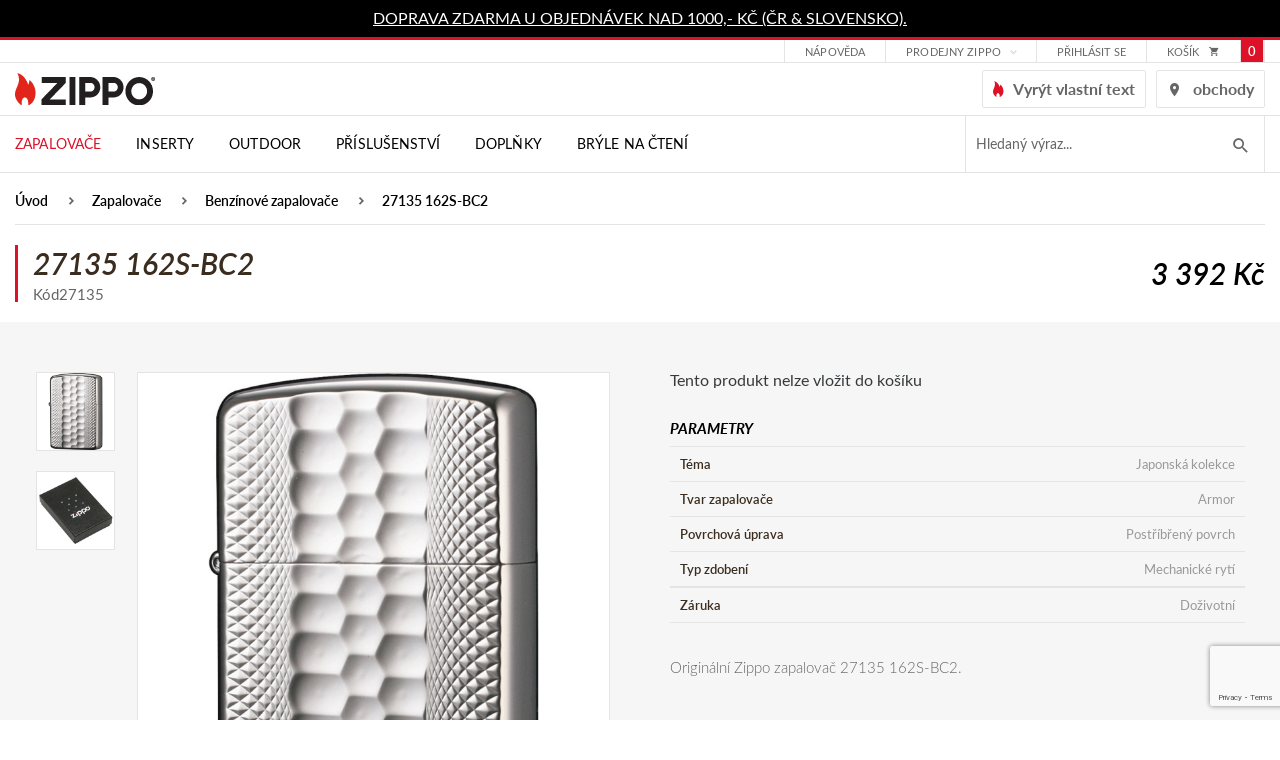

--- FILE ---
content_type: text/html; charset=utf-8
request_url: https://www.zippo.cz/27135-27135-162s-bc2
body_size: 11856
content:
<!DOCTYPE html>
<html lang="cs">
<head>
  <script src="/public/js/cookieconsent/cc-gtm.js?6"></script>
<!-- Google Tag Manager -->
<script>(function(w,d,s,l,i){w[l]=w[l]||[];w[l].push({'gtm.start':
new Date().getTime(),event:'gtm.js'});var f=d.getElementsByTagName(s)[0],
j=d.createElement(s),dl=l!='dataLayer'?'&l='+l:'';j.async=true;j.src=
'https://www.googletagmanager.com/gtm.js?id='+i+dl;f.parentNode.insertBefore(j,f);
    })(window,document,'script','dataLayer',"GTM-PK9WW3H");</script>
<!-- End Google Tag Manager -->
  <meta charset="utf-8">
  <meta http-equiv="X-UA-Compatible" content="IE=edge">
  <meta name="viewport" content="width=device-width, initial-scale=1,user-scalable=no">
  <meta name="description" content="Originální zapalovač Zippo 27135 162S-BC2 z kolekce Japonská kolekce. Prozkoumejte detaily tohoto modelu v oficiálním obchodě Zippo.cz.">
  <meta name="keywords" content="27135 162S-BC2">
  <meta name="robots" content="index, follow">
  <meta name="author" content="Orbinet s.r.o.">
  <title>Zapalovač 27135 162S-BC2 | Zippo.cz</title>

<meta property="og:url" content="https://www.zippo.cz/27135-162s-bc2">
<meta property="og:type" content="product">
<meta property="og:title" content="Zapalovač 27135 162S-BC2">
<meta property="og:description" content="Originální zapalovač Zippo 27135 162S-BC2 z kolekce Japonská kolekce. Prozkoumejte detaily tohoto modelu v oficiálním obchodě Zippo.cz.">
<meta property="og:site_name" content="ATC distribution s.r.o.">
<meta property="og:image" content="https://www.zippo.cz/data/temp/product-images/3/2606-zippo-4108-product-preview.jpg?v=29515605">
<meta property="og:image" content="https://www.zippo.cz/data/temp/product-images/3/2607-zippo-4108-1-product-preview.jpg?v=29515605">

  <link rel="canonical" href="https://www.zippo.cz/27135-27135-162s-bc2">
  <link rel="alternate" hreflang="sk" href="https://www.zippo.cz/sk/27135-27135-162s-bc2">

  <link rel="shortcut icon" href="/dist/images/favicon.ico">
  <link rel="icon" type="image/png" href="/dist/images/favicon-32x32.png" sizes="32x32">
  <link rel="icon" type="image/png" href="/dist/images/favicon-16x16.png" sizes="16x16">

  <link rel="stylesheet" href="https://use.typekit.net/wiz3jec.css">
  <link rel="stylesheet" href="https://use.fontawesome.com/releases/v5.1.0/css/all.css"
        integrity="sha384-lKuwvrZot6UHsBSfcMvOkWwlCMgc0TaWr+30HWe3a4ltaBwTZhyTEggF5tJv8tbt" crossorigin="anonymous">

  <link href="/dist/style.min.css?7511e794" rel="stylesheet">

  <meta name="google-site-verification" content="g4hWZyi5uBSKlJZHfmii7Feta3lsbHnGTCf_x_P_MJ4">

  <script type="text/javascript"
          src="//maps.google.com/maps/api/js?key=AIzaSyBMtG4cpRtWZ5u5b0CCR4C9E-dbpGRpYis&language=cs"></script>

  <script type="text/javascript" src="https://api.mapy.cz/loader.js"></script>
  <script type="text/javascript">Loader.load()</script>

  <!--[if lt IE 9]>
  <script src="/skins/zippo/js/template/html5shiv.min.js"></script>
  <script src="/skins/zippo/js/template/respond.min.js"></script>
  <![endif]-->
  <script>
    var basePath   = "";
    var distPath   = "\/dist";
    var cookieText = 'Tento web používá k poskytování služeb, personalizaci reklam a analýze návštěvnosti soubory cookie. Používáním tohoto webu s tím souhlasíte.'
    var cookieBtn  = 'Souhlasím'

    /*google maps*/
    var mapPointTitle   = ''
    var mapPointAddress = ''
    var mapPointCity    = ''
    var mapPointPhone   = ''
    var mapPointWWW     = ''
    var mapPointLat     = ''
    var mapPointLong    = ''
  </script>
  <script src="https://www.google.com/recaptcha/api.js?render=6LdiQMEfAAAAAKLdYMAo-KKHtgNJV--wxuUA38fQ"></script>

</head>
<body class="page-index">
<!-- Google Data Layer for Google Tag Manager -->

            <script>
				window.dataLayer = window.dataLayer || []; 
				dataLayer.push({'ecomm_prodID': '1311','pageCategory': 'Benzínové zapalovače','ecomm_Category2': 'Benzínové zapalovače','ecomm_nav': 'Úvod > Zapalovače > Benzínové zapalovače > 27135 162S-BC2','pageType': 'product','user.Loggedin': '0','user.Currency': 'CZK','event': 'customVars'});</script><script>window.dataLayer = window.dataLayer || []; dataLayer.push({"event":"view_item","ecommerce":{"items":[{"item_id":"1311","item_name":"27135 162S-BC2","currency":"CZK","discount":0,"index":0,"item_brand":"Zippo","price":3392,"quantity":1,"item_category":"Benz\u00ednov\u00e9 zapalova\u010de"}]}});</script>
<!-- END Google Data Layer for Google Tag Manager -->
<!-- Google Tag Manager -->
<noscript>
    <iframe src="//www.googletagmanager.com/ns.html?id=GTM-PK9WW3H" height="0" width="0" style="display:none;visibility:hidden"></iframe>
</noscript>
<!-- End Google Tag Manager --><div class="page-loader js-page-loader d-none"><div class="dots-3"></div></div>
<header class="header">
  <div class="header-info">
    <div class="container-normal">
      <div class="row">
        <p><a href="https://www.zippo.cz/stranka/dorucovani-a-postovne">DOPRAVA ZDARMA U OBJEDNÁVEK NAD 1000,- KČ (ČR &amp; SLOVENSKO).</a></p>
      </div>
    </div>
  </div>
  <div class="navigation">
    <div class="header-top">
      <div class="container-normal">
        <div class="row">
          <div class="header-top-flex">
            <div class="header-top-menu hidden-mobile-down">
              <ul>
<li class="menu-item ">
    <div class="dropdown">
        <a href="/stranka/zakaznicka-podpora/"
           class="menu-link "
           id="dropdownMenu2"
        >Nápověda</a>

    </div>
</li><li class="menu-item ">
    <div class="dropdown">
        <a href="/stranka/znackove-prodejny"
           class="menu-link dropdown-toggle"
           id="dropdownMenu70"
                    data-hover="dropdown"
                    data-toggle="dropdown"
                    aria-haspopup="true"
                    aria-expanded="false"
        >Prodejny Zippo</a>

        <div class="dropdown-menu" aria-labelledby="dropdownMenu70">
            <a class="dropdown-item " type="button" href="https://www.zippo.cz/stranka/prodejna-prerov" >Přerov</a>
            <a class="dropdown-item " type="button" href="https://www.zippo.cz/stranka/prodejna-praha/" >Praha</a>
        </div>
    </div>
</li>              </ul>
            </div>
            <div class="header-customer">
                <a href="/prihlaseni" data-toggle="modal" data-target="#loginModal"
                   class="header-link">
                  přihlásit se
                </a>
            </div>

<div class="header-basket-group header-dropdown js-dropdown-block" id="snippet-cart-cart">
    <a href="/obsah-kosiku" class="header-basket-icon js-dropdown-trigger">
        <span class="header-top-basket-text">košík</span>
        <span class="icomoon icomoon-cart"></span>
        <span class="header-basket-count">0</span>
    </a>
</div>          </div>
        </div>
      </div>
    </div>
    <div class="container-normal header-middle">
      <div class="row">
        <div class="header-middle-wrapper">
          <div class="header-middle-hamburger">
                        <span class="navigation-trigger js-navigation-trigger">
                            <span class="navigation-trigger-icon"></span>
                        </span>
            <div class="mobile-search-trigger js-search-mobile-trigger">
              <span class="icomoon icomoon-search"></span>
            </div>

<form action="/27135-27135-162s-bc2" method="post" id="search-mobile" class="search-form input-brown hidden-md-up js-search-mobile">
    <input placeholder="Hledaný výraz..." class="form-input" id="search-mobile-input" type="text" name="q" autocomplete="off"><span class="search-icon icon icon-magnifier-tool hidden-sm-down"></span>
    <button id="search-mobile-submit-button" class="btn btn-primary-fill search-btn"><span class="icomoon icomoon-search hidden-md-up"></span><span class="hidden-sm-down">hledat</span></button>

<div id="snippet-searchMobile-dropdownMobile">                    
                    
</div>
<input type="hidden" name="_do" value="searchMobile-searchForm-submit"><!--[if IE]><input type=IEbug disabled style="display:none"><![endif]-->
</form>

    
<script>
    var Frontend = Frontend || {};
    Frontend.searchMobileUrl = 'https://www.zippo.cz/27135-27135-162s-bc2?do=searchMobile-search';
</script>          </div>
          <div class="header-middle-left">
            <div class="header-logo">
              <a class="header-logo-link" href="/">
                <img src="/dist/images/logo-zippo.svg" alt="" width="140" class="img-responsive header-image">
              </a>
            </div>
          </div>
          <div class="header-middle-right">

            <a href="/prizpusobte-si" class="header-link">
              <i class="icomoon icomoon-zippo-flame"></i>
              <span>Vyrýt vlastní text</span>
            </a>
            <a href="/stranka/provozovatel-a-kontakty" class="header-link">
              <i class="icomoon icomoon-map-icon"></i>
              <span>obchody</span>
            </a>

          </div>
        </div>
      </div>
    </div>
    <div class="header-bottom">
      <div class="container-normal">
        <div class="row">
          <nav class="nav-collapse">

            <div class="menu-group">
              <div class="menu-mobile-header hidden-md-up">
                <div class="menu-mobile-logo">
                  <img src="/dist/images/logo-white.svg" alt="" width="133" class="img-responsive header-image">
                </div>
                <div class="menu-mobile-text">Menu</div>
                <div class="menu-mobile-close js-navigation-trigger">
                  <i class="icomoon icomoon-close"></i>
                </div>
              </div>
              <div class="menu-mobile-button hidden-md-up">
                <a href="/prizpusobte-si" class="btn btn-primary-fill">
                  <i class="icomoon icomoon-zippo-flame"></i>
                  <span>Vyrýt vlastní text</span>
                </a>
              </div>
              <ul class="menu-list">
<li class="menu-item menu-dark hidden-mobile-up">
    <div class="category category-absolute category-ext js-accordion-group js-accordion-group-header">

        <div class="category-item js-accordion-item">
            <a href="/zapalovace" class="category-link">
                Zapalovače
                <span class="js-accordion-trigger"></span>
            </a>

    <div class="menu-submenu-wrapper js-accordion-content js-accordion-group">

        <div class="container-normal">

            <div class="menu-category-wrapper">
                <div class="category-item js-accordion-item">
                    <a href="/benzinove-zapalovace" class="category-link">
                        <div class="menu-category-title">Benzínové</div>
                    </a>
                </div>
                <div class="category-item js-accordion-item">
                    <a href="/viceucelove-zapalovace" class="category-link">
                        <div class="menu-category-title">Víceúčelové</div>
                    </a>
                </div>
                <div class="category-item js-accordion-item">
                    <a href="/svickove" class="category-link">
                        <div class="menu-category-title">Svíčkové</div>
                    </a>
                </div>
                <div class="category-item js-accordion-item">
                    <a href="/sady" class="category-link">
                        <div class="menu-category-title">Sady</div>
                    </a>
                </div>
            </div>

        </div>

    </div>
        </div>
    </div>
</li>
<li class="menu-item menu-dark hidden-mobile-up">
    <div class="category category-absolute category-ext js-accordion-group js-accordion-group-header">

        <div class="category-item js-accordion-item">
            <a href="/inserty" class="category-link">
                Inserty
                <span class="js-accordion-trigger"></span>
            </a>

    <div class="menu-submenu-wrapper js-accordion-content js-accordion-group">

        <div class="container-normal">

            <div class="menu-category-wrapper">
                <div class="category-item js-accordion-item">
                    <a href="/plynove-inserty" class="category-link">
                        <div class="menu-category-title">Plynové inserty</div>
                    </a>
                </div>
                <div class="category-item js-accordion-item">
                    <a href="/usb-dobijeci-inserty" class="category-link">
                        <div class="menu-category-title">USB Dobíjecí inserty</div>
                    </a>
                </div>
            </div>

        </div>

    </div>
        </div>
    </div>
</li>
<li class="menu-item menu-dark hidden-mobile-up">
    <div class="category category-absolute category-ext js-accordion-group js-accordion-group-header">

        <div class="category-item js-accordion-item">
            <a href="/outdoor" class="category-link">
                Outdoor
                <span class="js-accordion-trigger"></span>
            </a>

    <div class="menu-submenu-wrapper js-accordion-content js-accordion-group">

        <div class="container-normal">

            <div class="menu-category-wrapper">
                <div class="category-item js-accordion-item">
                    <a href="/ohrivac-rukou" class="category-link">
                        <div class="menu-category-title">Ohřívače rukou</div>
                    </a>
                </div>
                <div class="category-item js-accordion-item">
                    <a href="/podpalovace" class="category-link">
                        <div class="menu-category-title">Podpalovače</div>
                    </a>
                </div>
            </div>

        </div>

    </div>
        </div>
    </div>
</li>
<li class="menu-item menu-dark hidden-mobile-up">
    <div class="category category-absolute category-ext js-accordion-group js-accordion-group-header">

        <div class="category-item js-accordion-item">
            <a href="/prislusenstvi" class="category-link">
                Příslušenství
                <span class="js-accordion-trigger"></span>
            </a>

    <div class="menu-submenu-wrapper js-accordion-content js-accordion-group">

        <div class="container-normal">

            <div class="menu-category-wrapper">
                <div class="category-item js-accordion-item">
                    <a href="/palivo-a-spotrebni-material" class="category-link">
                        <div class="menu-category-title">Palivo a spotřební materiál</div>
                    </a>
                </div>
                <div class="category-item js-accordion-item">
                    <a href="/pouzdra-na-zapalovac" class="category-link">
                        <div class="menu-category-title">Pouzdra na zapalovač</div>
                    </a>
                </div>
                <div class="category-item js-accordion-item">
                    <a href="/darkove-kazety" class="category-link">
                        <div class="menu-category-title">Dárkové kazety</div>
                    </a>
                </div>
                <div class="category-item js-accordion-item">
                    <a href="/sberatelske-potreby" class="category-link">
                        <div class="menu-category-title">Sběratelské potřeby</div>
                    </a>
                </div>
            </div>

        </div>

    </div>
        </div>
    </div>
</li>
<li class="menu-item menu-dark hidden-mobile-up">
    <div class="category category-absolute category-ext js-accordion-group js-accordion-group-header">

        <div class="category-item js-accordion-item">
            <a href="/zippo-doplnky" class="category-link">
                Doplňky
                <span class="js-accordion-trigger"></span>
            </a>

    <div class="menu-submenu-wrapper js-accordion-content js-accordion-group">

        <div class="container-normal">

            <div class="menu-category-wrapper">
                <div class="category-item js-accordion-item">
                    <a href="/zippo-kozena-konfekce" class="category-link">
                        <div class="menu-category-title">Zippo kožená konfekce</div>
                    </a>
                </div>
                <div class="category-item js-accordion-item">
                    <a href="/zippo-sperky" class="category-link">
                        <div class="menu-category-title">Zippo šperky</div>
                    </a>
                </div>
                <div class="category-item js-accordion-item">
                    <a href="/zippo-noze" class="category-link">
                        <div class="menu-category-title">Zippo nože</div>
                    </a>
                </div>
                <div class="category-item js-accordion-item">
                    <a href="/tecx-r-noze" class="category-link">
                        <div class="menu-category-title">TecX® nože</div>
                    </a>
                </div>
                <div class="category-item js-accordion-item">
                    <a href="/bryle-s-filtrem-modreho-svetla" class="category-link">
                        <div class="menu-category-title">Brýle s filtrem modrého světla</div>
                    </a>
                </div>
                <div class="category-item js-accordion-item">
                    <a href="/slunecni-bryle" class="category-link">
                        <div class="menu-category-title">Sluneční brýle</div>
                    </a>
                </div>
                <div class="category-item js-accordion-item">
                    <a href="/zippo-svice" class="category-link">
                        <div class="menu-category-title">Zippo svíce</div>
                    </a>
                </div>
                <div class="category-item js-accordion-item">
                    <a href="/kuchynske-noze" class="category-link">
                        <div class="menu-category-title">Kuchyňské nože</div>
                    </a>
                </div>
            </div>

        </div>

    </div>
        </div>
    </div>
</li>
<li class="menu-item menu-dark hidden-mobile-up">
    <div class="category category-absolute category-ext js-accordion-group js-accordion-group-header">

        <div class="category-item js-accordion-item">
            <a href="/bryle-na-cteni" class="category-link">
                Brýle na čtení
                
            </a>

        </div>
    </div>
</li>

<li class="menu-item hidden-mobile-down  active">
    <div class="menu-dropdown">
        <a href="/zapalovace" class="menu-link">
            Zapalovače
        </a>

    <div class="menu-submenu-wrapper js-accordion-content js-accordion-group">

        <div class="container-normal">

            <div class="menu-category-wrapper">
                <div class="category-item js-accordion-item">
                    <a href="/benzinove-zapalovace" class="category-link">
                        <div class="menu-category-title">Benzínové</div>
                    </a>
                </div>
                <div class="category-item js-accordion-item">
                    <a href="/viceucelove-zapalovace" class="category-link">
                        <div class="menu-category-title">Víceúčelové</div>
                    </a>
                </div>
                <div class="category-item js-accordion-item">
                    <a href="/svickove" class="category-link">
                        <div class="menu-category-title">Svíčkové</div>
                    </a>
                </div>
                <div class="category-item js-accordion-item">
                    <a href="/sady" class="category-link">
                        <div class="menu-category-title">Sady</div>
                    </a>
                </div>
            </div>

        </div>

    </div>
    </div>
</li>
<li class="menu-item hidden-mobile-down  ">
    <div class="menu-dropdown">
        <a href="/inserty" class="menu-link">
            Inserty
        </a>

    <div class="menu-submenu-wrapper js-accordion-content js-accordion-group">

        <div class="container-normal">

            <div class="menu-category-wrapper">
                <div class="category-item js-accordion-item">
                    <a href="/plynove-inserty" class="category-link">
                        <div class="menu-category-title">Plynové inserty</div>
                    </a>
                </div>
                <div class="category-item js-accordion-item">
                    <a href="/usb-dobijeci-inserty" class="category-link">
                        <div class="menu-category-title">USB Dobíjecí inserty</div>
                    </a>
                </div>
            </div>

        </div>

    </div>
    </div>
</li>
<li class="menu-item hidden-mobile-down  ">
    <div class="menu-dropdown">
        <a href="/outdoor" class="menu-link">
            Outdoor
        </a>

    <div class="menu-submenu-wrapper js-accordion-content js-accordion-group">

        <div class="container-normal">

            <div class="menu-category-wrapper">
                <div class="category-item js-accordion-item">
                    <a href="/ohrivac-rukou" class="category-link">
                        <div class="menu-category-title">Ohřívače rukou</div>
                    </a>
                </div>
                <div class="category-item js-accordion-item">
                    <a href="/podpalovace" class="category-link">
                        <div class="menu-category-title">Podpalovače</div>
                    </a>
                </div>
            </div>

        </div>

    </div>
    </div>
</li>
<li class="menu-item hidden-mobile-down  ">
    <div class="menu-dropdown">
        <a href="/prislusenstvi" class="menu-link">
            Příslušenství
        </a>

    <div class="menu-submenu-wrapper js-accordion-content js-accordion-group">

        <div class="container-normal">

            <div class="menu-category-wrapper">
                <div class="category-item js-accordion-item">
                    <a href="/palivo-a-spotrebni-material" class="category-link">
                        <div class="menu-category-title">Palivo a spotřební materiál</div>
                    </a>
                </div>
                <div class="category-item js-accordion-item">
                    <a href="/pouzdra-na-zapalovac" class="category-link">
                        <div class="menu-category-title">Pouzdra na zapalovač</div>
                    </a>
                </div>
                <div class="category-item js-accordion-item">
                    <a href="/darkove-kazety" class="category-link">
                        <div class="menu-category-title">Dárkové kazety</div>
                    </a>
                </div>
                <div class="category-item js-accordion-item">
                    <a href="/sberatelske-potreby" class="category-link">
                        <div class="menu-category-title">Sběratelské potřeby</div>
                    </a>
                </div>
            </div>

        </div>

    </div>
    </div>
</li>
<li class="menu-item hidden-mobile-down  ">
    <div class="menu-dropdown">
        <a href="/zippo-doplnky" class="menu-link">
            Doplňky
        </a>

    <div class="menu-submenu-wrapper js-accordion-content js-accordion-group">

        <div class="container-normal">

            <div class="menu-category-wrapper">
                <div class="category-item js-accordion-item">
                    <a href="/zippo-kozena-konfekce" class="category-link">
                        <div class="menu-category-title">Zippo kožená konfekce</div>
                    </a>
                </div>
                <div class="category-item js-accordion-item">
                    <a href="/zippo-sperky" class="category-link">
                        <div class="menu-category-title">Zippo šperky</div>
                    </a>
                </div>
                <div class="category-item js-accordion-item">
                    <a href="/zippo-noze" class="category-link">
                        <div class="menu-category-title">Zippo nože</div>
                    </a>
                </div>
                <div class="category-item js-accordion-item">
                    <a href="/tecx-r-noze" class="category-link">
                        <div class="menu-category-title">TecX® nože</div>
                    </a>
                </div>
                <div class="category-item js-accordion-item">
                    <a href="/bryle-s-filtrem-modreho-svetla" class="category-link">
                        <div class="menu-category-title">Brýle s filtrem modrého světla</div>
                    </a>
                </div>
                <div class="category-item js-accordion-item">
                    <a href="/slunecni-bryle" class="category-link">
                        <div class="menu-category-title">Sluneční brýle</div>
                    </a>
                </div>
                <div class="category-item js-accordion-item">
                    <a href="/zippo-svice" class="category-link">
                        <div class="menu-category-title">Zippo svíce</div>
                    </a>
                </div>
                <div class="category-item js-accordion-item">
                    <a href="/kuchynske-noze" class="category-link">
                        <div class="menu-category-title">Kuchyňské nože</div>
                    </a>
                </div>
            </div>

        </div>

    </div>
    </div>
</li>
<li class="menu-item hidden-mobile-down  ">
    <div class="menu-dropdown">
        <a href="/bryle-na-cteni" class="menu-link">
            Brýle na čtení
        </a>

    </div>
</li>

                <li class="menu-divider hidden-mobile-up"></li>
<li class="menu-item hidden-mobile-up ">
    <div class="category category-absolute category-ext js-accordion-group js-accordion-group-header">

        <div class="category-item js-accordion-item">
            <a href="/stranka/zakaznicka-podpora/" class="category-link">
                Nápověda
                
            </a>

        </div>
    </div>
</li><li class="menu-item hidden-mobile-up ">
    <div class="category category-absolute category-ext js-accordion-group js-accordion-group-header">

        <div class="category-item js-accordion-item">
            <a href="/stranka/znackove-prodejny" class="category-link">
                Prodejny Zippo
                <span class="js-accordion-trigger"></span>
            </a>

                <div class="js-accordion-content js-accordion-group">
                    <div class="category-item js-accordion-item">
                        <a href="https://www.zippo.cz/stranka/prodejna-prerov" class="category-link">
                            Přerov
                        </a>
                    </div>
                    <div class="category-item js-accordion-item">
                        <a href="https://www.zippo.cz/stranka/prodejna-praha/" class="category-link">
                            Praha
                        </a>
                    </div>
                </div>
        </div>
    </div>
</li>                  <li class="menu-item menu-dark hidden-mobile-up">
                    <div class="category category-absolute category-ext js-accordion-group js-accordion-group-header">
                      <div class="category-item js-accordion-item">
                        <a href="/prihlaseni" data-toggle="modal" data-target="#loginModal" class="category-link">Přihlášení</a>
                      </div>
                    </div>
                  </li>
                  <li class="menu-item menu-dark hidden-mobile-up">
                    <div class="category category-absolute category-ext js-accordion-group js-accordion-group-header">
                      <div class="category-item js-accordion-item">
                        <a
                                class="category-link" href="/registrace">Registrace</a>
                      </div>
                    </div>
                  </li>
<li class="menu-item hidden-mobile-up ">
    <div class="category category-absolute category-ext js-accordion-group js-accordion-group-header">

        <div class="category-item js-accordion-item">
            <a href="/stranka/historie-spolecnosti-zippo" class="category-link">
                Informace
                <span class="js-accordion-trigger"></span>
            </a>

                <div class="js-accordion-content js-accordion-group">
                    <div class="category-item js-accordion-item">
                        <a href="/stranka/historie-spolecnosti-zippo" class="category-link">
                            Historie společnosti Zippo
                        </a>
                    </div>
                    <div class="category-item js-accordion-item">
                        <a href="/stranka/dozivotni-zaruka" class="category-link">
                            Doživotní záruka
                        </a>
                    </div>
                    <div class="category-item js-accordion-item">
                        <a href="/stranka/ochrana-znacky-zippo" class="category-link">
                            Ochrana značky
                        </a>
                    </div>
                    <div class="category-item js-accordion-item">
                        <a href="/stranka/komercni-vyuziti" class="category-link">
                            Zakázkové úpravy
                        </a>
                    </div>
                    <div class="category-item js-accordion-item">
                        <a href="/stranka/provozovatel-a-kontakty" class="category-link">
                            Provozovatel a kontakty
                        </a>
                    </div>
                    <div class="category-item js-accordion-item">
                        <a href="/stranka/znackove-prodejny" class="category-link">
                            Značkové prodejny
                        </a>
                    </div>
                    <div class="category-item js-accordion-item">
                        <a href="/stranka/obchodni-podminky" class="category-link">
                            Obchodní podmínky
                        </a>
                    </div>
                    <div class="category-item js-accordion-item">
                        <a href="/stranka/reklamacni-rad" class="category-link">
                            Reklamační řád
                        </a>
                    </div>
                    <div class="category-item js-accordion-item">
                        <a href="/stranka/dorucovani-a-postovne" class="category-link">
                            Doručování a poštovné
                        </a>
                    </div>
                    <div class="category-item js-accordion-item">
                        <a href="/stranka/podminky-ochrany-osobnich-udaju" class="category-link">
                            Podmínky ochrany osobních údajů
                        </a>
                    </div>
                    <div class="category-item js-accordion-item">
                        <a href="/stranka/zpetny-odber-elektroodpadu" class="category-link">
                            Zpětný odběr elektroodpadu
                        </a>
                    </div>
                </div>
        </div>
    </div>
</li><li class="menu-item hidden-mobile-up ">
    <div class="category category-absolute category-ext js-accordion-group js-accordion-group-header">

        <div class="category-item js-accordion-item">
            <a href="/stranka/kontaktujte-nas" class="category-link">
                Zákaznická podpora
                <span class="js-accordion-trigger"></span>
            </a>

                <div class="js-accordion-content js-accordion-group">
                    <div class="category-item js-accordion-item">
                        <a href="/stranka/objednavky" class="category-link">
                            Objednávky
                        </a>
                    </div>
                    <div class="category-item js-accordion-item">
                        <a href="/stranka/servis-a-opravy" class="category-link">
                            Servis a opravy
                        </a>
                    </div>
                    <div class="category-item js-accordion-item">
                        <a href="/stranka/benzinove-zapalovace" class="category-link">
                            Otázky a odpovědi
                        </a>
                    </div>
                    <div class="category-item js-accordion-item">
                        <a href="/stranka/navod-pro-benzinove-zapalovace" class="category-link">
                            Návody
                        </a>
                    </div>
                    <div class="category-item js-accordion-item">
                        <a href="/stranka/datove-kody" class="category-link">
                            Datové kódy
                        </a>
                    </div>
                    <div class="category-item js-accordion-item">
                        <a href="/stranka/zippo-sperky-tabulka-velikosti" class="category-link">
                            Zippo šperky - tabulka velikostí
                        </a>
                    </div>
                    <div class="category-item js-accordion-item">
                        <a href="/stranka/kontaktujte-nas" class="category-link">
                            Kontaktujte nás
                        </a>
                    </div>
                    <div class="category-item js-accordion-item">
                        <a href="/stranka/reklamacni-formular" class="category-link">
                            Reklamační formulář
                        </a>
                    </div>
                    <div class="category-item js-accordion-item">
                        <a href="/stranka/ke-stazeni" class="category-link">
                            Ke stažení
                        </a>
                    </div>
                </div>
        </div>
    </div>
</li><li class="menu-item hidden-mobile-up ">
    <div class="category category-absolute category-ext js-accordion-group js-accordion-group-header">

        <div class="category-item js-accordion-item">
            <a href="/stranka/provozovatel-a-kontakty" class="category-link">
                Kontakty
                
            </a>

        </div>
    </div>
</li>                <li class="menu-divider hidden-mobile-up"></li>
<li class="menu-item hidden-mobile-up ">
    <div class="category category-absolute category-ext js-accordion-group js-accordion-group-header">

        <div class="category-item js-accordion-item">
            <a href="/stranka/obchodni-podminky" class="category-link">
                Obchodní podmínky
                
            </a>

        </div>
    </div>
</li><li class="menu-item hidden-mobile-up ">
    <div class="category category-absolute category-ext js-accordion-group js-accordion-group-header">

        <div class="category-item js-accordion-item">
            <a href="/stranka/podminky-ochrany-osobnich-udaju" class="category-link">
                Zásady ochrany osobních údajů
                
            </a>

        </div>
    </div>
</li>              </ul>


<form action="/27135-27135-162s-bc2" method="post" id="search" class="search-form input-brown js-hidden-content-mobile hidden-sm-down js-search-form">
    <input placeholder="Hledaný výraz..." class="form-input search-input open js-search-input" type="text" name="q" id="search-input" autocomplete="off">
    <button id="search-submit-button" class="search-btn js-search-btn"><span class="icomoon icomoon-search"></span></button>

<div id="snippet-search-dropdown">                    
                    
</div>
<input type="hidden" name="_do" value="search-searchForm-submit"><!--[if IE]><input type=IEbug disabled style="display:none"><![endif]-->
</form>

    
<script>
    var Frontend = Frontend || {};
    Frontend.searchUrl = 'https://www.zippo.cz/27135-27135-162s-bc2?do=search-search';
</script>            </div>
          </nav>
        </div>
      </div>
    </div>
  </div>
</header>
<!-- Main content -->
<main class="bg-gray">

      <div class="bredcrumb-section bg-white">
        <div class="container-normal">
          <div class="row no-gutter">
            <div class="col-xs-12">
              <section class="padding-bottom-0 padding-style-small">
                <div class="row">
                  <div class="col-xs-12">
<ul class="breadcrumbs-list">
    <li class="breadcrumbs-list-item">
        <a href="/" class="breadcrumbs-list-link">Úvod</a>
    </li>
    <li class="breadcrumbs-list-item">
        <a href="/zapalovace" class="breadcrumbs-list-link">Zapalovače</a>
    </li>
    <li class="breadcrumbs-list-item">
        <a href="/benzinove-zapalovace" class="breadcrumbs-list-link">Benzínové zapalovače</a>
    </li>
    <li class="breadcrumbs-list-item">
        <a href="" class="breadcrumbs-list-link">27135 162S-BC2</a>
    </li>
</ul>                  </div>
                </div>
              </section>
            </div>
          </div>
        </div>
      </div>



<div itemscope itemtype="http://schema.org/Product">
  <div class="bg-white padding-style-small">
    <div class="container-normal">
      <div class="row no-gutter detail-heading">
        <div class="col-xs-12 col-md-6">
<div id="snippet--name">            <h1 class="alfa" itemprop="name">27135 162S-BC2</h1>
</div>          <span>Kód27135</span>
        </div>
        <div class="col-xs-12 col-md-6">
          <div class="detail-price">
            <div class="product-price-block" itemscope itemtype="http://schema.org/Offer">
              <span class="product-price product-price-new">3 392 Kč</span>
            </div>
          </div>
        </div>
      </div>
    </div>
  </div>
  <div class="padding-style-normal">

    <div class="container-normal">
      <div id="snippet--info">
        <div class="row no-gutter detail-info-wrapper">
          <div class="detail-gallery col-xs-12 col-md-6">
            <div class="detail-gallery-flex">
              <div class="js-slider detail-gallery-main js-slider-main-product js-gallery">
                  <a href="https://www.zippo.cz/data/temp/product-images/3/2606-zippo-4108-product-detail-large.jpg?v=29515605" class="js-slide-item js-gallery-item"
                     data-title="27135 162S-BC2">
                      <img src="https://www.zippo.cz/data/temp/product-images/3/2606-zippo-4108-product-detail-main.jpg?v=29515605" alt="27135 162S-BC2" itemprop="image" class="img-responsive">
                    <div class="tags product-discount-ext-1">
                      
                    </div>
                  </a>
                    <a href="https://www.zippo.cz/data/temp/product-images/3/2607-zippo-4108-1-product-detail-large.jpg?v=29515605" class="js-slide-item js-gallery-item">
                      <img src="https://www.zippo.cz/data/temp/product-images/3/2607-zippo-4108-1-product-detail-main.jpg?v=29515605" alt="27135 162S-BC2" class="img-responsive">
                    </a>
              </div>
              <div class="detail-gallery-thumbnail js-slider js-slider-thumbnail-product hidden-sm-down">
                
                  <div class="js-slide-item item ">
                    <div class="image-block">
                      <img src="https://www.zippo.cz/data/temp/product-images/3/2606-zippo-4108-product-detail-small-preview.jpg?v=29515605" alt="27135 162S-BC2" class="img-responsive">
                    </div>
                  </div>

                  <div class="js-slide-item item ">
                    <div class="image-block">
                      <img src="https://www.zippo.cz/data/temp/product-images/3/2607-zippo-4108-1-product-detail-small-preview.jpg?v=29515605" alt="27135 162S-BC2" class="img-responsive">
                    </div>
                  </div>
              </div>
            </div>
          </div>
          <div class="detail-info col-xs-12 col-md-6">
            <div class="detail-info-line">

              <div class="detail-action">



                  Tento produkt nelze vložit do košíku


              </div>


              <div class="detail-info-line">
                <div class="detail-info-list">
                  <span class="detail-text detail-text-big txt-upper">Parametry</span>
                </div>

                <div class="clearfix"></div>
                <div class="detail-info-list">
                  <ul class="detail-list">
                    <li class="detail-list-item">
                      
                      <span class="detail-list-text">Téma</span><span
                              class="detail-list-text detail-list-text-ext">Japonská kolekce </span>
                    </li>
                    <li class="detail-list-item">
                      
                      <span class="detail-list-text">Tvar zapalovače</span><span
                              class="detail-list-text detail-list-text-ext">Armor </span>
                    </li>
                    <li class="detail-list-item">
                      
                      <span class="detail-list-text">Povrchová úprava</span><span
                              class="detail-list-text detail-list-text-ext">Postříbřený povrch </span>
                    </li>
                    <li class="detail-list-item">
                      
                      <span class="detail-list-text">Typ zdobení</span><span
                              class="detail-list-text detail-list-text-ext">Mechanické rytí </span>
                    </li>
                    <li class="detail-list-item">
                      </li>
                    <li class="detail-list-item">
                      
                      <span class="detail-list-text">Záruka</span><span
                              class="detail-list-text detail-list-text-ext">Doživotní </span>
                    </li>
                  </ul>
                </div>
                <div class="clearfix"></div>
              </div>

              <div class="detail-description-wrapper">

                <div class="typography">
                  <p>Originální Zippo zapalovač 27135 162S-BC2.</p><p><ul>
<li>Celokovová konstrukce a větruvzdorný design zajistí spolehlivou funkci ve všech podmínkách</li>
<li>Opakovaně plnitelný</li>
<li>Vyrobeno v USA s doživotní zárukou na funkčnost</li>
<li>Nový zapalovač není naplněn palivem</li>
<li>Pro optimální výkon používejte při plnění originální Zippo benzín do zapalovačů</li>
</ul>
                </div>


                <!-- Licence k zapalovacum -->
                <div class="detail-license">
                  </div>
                <div class="detail-license">
                  </div>
                <div class="detail-license">
                  </div>
                <div class="detail-license">
                  </div>
                <div class="detail-license">
                  

                    <div class="license-item">
                            <img src="/data/parameter-value/xymex6made-in-usa-thumb.png" alt="Made_in_USA">
                        
                    </div>
                    <div class="license-item">
                        <a href="http://zippo.cz.uvds374.active24.cz/data/files/Licence%20Tags/ZippoClickShort_1.ogg">
                            <img src="/data/parameter-value/8ftq2kHearTheClick.png" alt="ZippoClick">
                        </a>
                        
                    </div>
                    <div class="license-item">
                            <img src="/data/parameter-value/tqaok2ARMORlogoPNG-thumb.png" alt="Armor">
                        
                    </div>
                </div>
                <div class="detail-license">
                  </div>
                <!-- /. Licence k zapalovacum -->

              </div>

            </div>

          </div>
        </div>
      </div>

      <div class="row no-gutter">
        <div class="typography">
          <div class="row">



            <div class="col-xs-12 col-md-12">
    <figure class="js-gallery figure-ext original">
        <a href="/data/content-paragraph-images/originals/1oew81ArmorHeader-2048x2048.jpg" class="image-block js-gallery-item">
            <img src="/data/content-paragraph-images/originals/1oew81ArmorHeader-2048x2048.jpg" alt="" class="img-responsive">
        </a>
    </figure>
    <h3 style="text-align: center;"><a href="https://www.zippo.cz/zapalovace?filter-param=%7B%22selectbox%22%3A%7B%223%22%3A28%7D%7D">Zippo zapalovače Armor®</a></h3>
<p style="text-align: justify;">Schránka zapalovačů Armor® je vyrobena z 1,5 násobně silnějšího kovu než je u klasických Zippo zapalovačů bežné. Toto nám umožňuje používat luxusní metody zdobení s variabilní hloubkou, které v povrchu zapalovačů vytváří na omak výrazný reliéf. Řada Armor® tak nabízí jedinečné vzory vytvořené pomocí hlubokého rytí, frézování a sofistikovanou 360° technologií MultiCut.</p>
<p style="text-align: justify;">Zapalovače řady Armor® byly poprvé uvedeny v roce 2005 s povrchovými úpravami z broušené mosazi, borušeného chromu, leštěné mosazi a leštěného chromu. Dnes používáme pro řadu zapalovačů Armor® celé spektrum povrchových úprav. Od běžných Zippo zapalovačů je snadno poznáte podle zvláštního loga Armor® v ražbě na dně zapalovače.</p>
<p style="text-align: center;"><em>Stejně jako všechny benzínové Zippo zapalovače jsou i všechny modely Armor® vyrobeny v USA naší jedinou továrnou v pennsylvánském Bradfordu.</em></p>
<hr />



            </div>




            <div class="col-xs-12 col-md-12">

    <h3>Vlastnosti:</h3>




            </div>




            <div class="col-xs-12 col-md-3">
    <figure class="js-gallery figure-ext original">
        <a href="/data/content-paragraph-images/originals/fpmq06case-armor-medium.jpg" class="image-block js-gallery-item">
            <img src="/data/content-paragraph-images/originals/fpmq06case-armor-medium.jpg" alt="" class="img-responsive">
        </a>
    </figure>
    <h4 style="text-align: center;">Schránka Armor®</h4>
<p style="text-align: justify;">Schránka Armor® se zaoblenými rohy a víčkem a plochým dnem. Víčko a schránku zapalovače spojuje pant s pěti očky. Schránka je vyrobena z 1,5x silnějšího materiálu, než je u Zippo zapalovačů běžné.</p>
<p> </p>



            </div>




            <div class="col-xs-12 col-md-3">
    <figure class="js-gallery figure-ext original">
        <a href="/data/content-paragraph-images/originals/chwtfoinsert-white-background-4427e47c-f8c7-4244-ab13-ba6b06663d77-medium.jpg" class="image-block js-gallery-item">
            <img src="/data/content-paragraph-images/originals/chwtfoinsert-white-background-4427e47c-f8c7-4244-ab13-ba6b06663d77-medium.jpg" alt="" class="img-responsive">
        </a>
    </figure>
    <h4 style="text-align: center;">Insert</h4>
<p style="text-align: justify;">Zapalovače řady Armor® používají větruvzdorný insert se 16-ti otvory v komínku (8 z každé strany), stejný jako běžné Zippo zapalovače.</p>



            </div>




            <div class="col-xs-12 col-md-3">
    <figure class="js-gallery figure-ext original">
        <a href="/data/content-paragraph-images/originals/01fnalarmor-lighter-bottom-stamp-medium.jpg" class="image-block js-gallery-item">
            <img src="/data/content-paragraph-images/originals/01fnalarmor-lighter-bottom-stamp-medium.jpg" alt="" class="img-responsive">
        </a>
    </figure>
    <h4 style="text-align: center;">Spodní ražba</h4>
<p style="text-align: justify;">Podle zvláštní ražby na dně zapalovačů Armor® lze jednoznačně ověřit, že se jedná o zapalovače Armor®  se zesílenou stěnou.</p>



            </div>




            <div class="col-xs-12 col-md-3">
    <figure class="js-gallery figure-ext original">
        <a href="/data/content-paragraph-images/originals/4rdsspARMOR-logo.jpg" class="image-block js-gallery-item">
            <img src="/data/content-paragraph-images/originals/4rdsspARMOR-logo.jpg" alt="" class="img-responsive">
        </a>
    </figure>
    <h4 style="text-align: center;">Logo Armor®</h4>
<p style="text-align: justify;">Všechny zapalovače řady Armor® jsou označeny zvláštním symbolem, které tvoří písmeno A ve štítu pod plamínkem Zippo.</p>



            </div>

          </div>
        </div>
      </div>


        <div class="row no-gutter">
          <div class="product-slider-wrapper bestseller col-xs-12 js-bestseller-wrapper">
            <div class="title-header">
              <h3>Související zboží</h3>
            </div>
<div class="products-group js-slider js-slider-classic">
    <div itemscope itemtype="http://schema.org/Product" class="product-item js-slide-item">
        <div class="product-content">
    <a href="/10009-zippo-benzin-do-zapalovacu-125ml" itemprop="url">
    <div class="tags">
        
    </div>

    <div class="product-image-block">
            <img src="https://www.zippo.cz/data/temp/product-images/1/7-zippo-355-product-preview.jpg?v=4048710382" alt="10009 Zippo benzín do zapalovačů 125ml" itemprop="image" class="product-image img-responsive">
    </div>
    </a>
    <div class="product-info-block">
        <a href="/10009-zippo-benzin-do-zapalovacu-125ml" itemprop="url">
            <h3 class="product-title" itemprop="name" title="10009 Zippo benzín do zapalovačů 125ml">10009 Zippo benzín do zapalovačů 125ml</h3>
        </a>
        <div class="product-price-block">
            <span class="product-price product-price-new">88 Kč</span>
        </div>
        <input class="js-product-list-cart-quantity" type="hidden" name="product-value" value="1" min="1">
        <a href="/27135-27135-162s-bc2?productId=1&amp;quantity=JS_QUANTITY_MACRO&amp;do=addToCart" class="product-button js-product-list-cart-add" data-target-modal="addedToBasket">
            <span class="btn btn-primary-fill">
                <span class="btn-icon icomoon icomoon-zippo-flame"></span> Koupit
            </span>
        </a>
    </div>
</div>
    </div>
    <div itemscope itemtype="http://schema.org/Product" class="product-item js-slide-item">
        <div class="product-content">
    <a href="/16004-zippo-knot-do-zapalovacu" itemprop="url">
    <div class="tags">
        
    </div>

    <div class="product-image-block">
            <img src="https://www.zippo.cz/data/temp/product-images/19/18236-2425-z-sp-acc-wickcard-main-product-preview.jpg?v=3908852161" alt="16004 Zippo knot do zapalovačů" itemprop="image" class="product-image img-responsive">
    </div>
    </a>
    <div class="product-info-block">
        <a href="/16004-zippo-knot-do-zapalovacu" itemprop="url">
            <h3 class="product-title" itemprop="name" title="16004 Zippo knot do zapalovačů">16004 Zippo knot do zapalovačů</h3>
        </a>
        <div class="product-price-block">
            <span class="product-price product-price-new">49 Kč</span>
        </div>
        <input class="js-product-list-cart-quantity" type="hidden" name="product-value" value="1" min="1">
        <a href="/27135-27135-162s-bc2?productId=6&amp;quantity=JS_QUANTITY_MACRO&amp;do=addToCart" class="product-button js-product-list-cart-add" data-target-modal="addedToBasket">
            <span class="btn btn-primary-fill">
                <span class="btn-icon icomoon icomoon-zippo-flame"></span> Koupit
            </span>
        </a>
    </div>
</div>
    </div>
    <div itemscope itemtype="http://schema.org/Product" class="product-item js-slide-item">
        <div class="product-content">
    <a href="/16003-kaminky-do-zippo-zapalovacu-6ks" itemprop="url">
    <div class="tags">
        
    </div>

    <div class="product-image-block">
            <img src="https://www.zippo.cz/data/temp/product-images/19/18234-z-sp-acc-flintcard-main-product-preview.jpg?v=2663549781" alt="16003 Kamínky do Zippo zapalovačů 6ks" itemprop="image" class="product-image img-responsive">
    </div>
    </a>
    <div class="product-info-block">
        <a href="/16003-kaminky-do-zippo-zapalovacu-6ks" itemprop="url">
            <h3 class="product-title" itemprop="name" title="16003 Kamínky do Zippo zapalovačů 6ks">16003 Kamínky do Zippo zapalovačů 6ks</h3>
        </a>
        <div class="product-price-block">
            <span class="product-price product-price-new">49 Kč</span>
        </div>
        <input class="js-product-list-cart-quantity" type="hidden" name="product-value" value="1" min="1">
        <a href="/27135-27135-162s-bc2?productId=7&amp;quantity=JS_QUANTITY_MACRO&amp;do=addToCart" class="product-button js-product-list-cart-add" data-target-modal="addedToBasket">
            <span class="btn btn-primary-fill">
                <span class="btn-icon icomoon icomoon-zippo-flame"></span> Koupit
            </span>
        </a>
    </div>
</div>
    </div>
    <div itemscope itemtype="http://schema.org/Product" class="product-item js-slide-item">
        <div class="product-content">
    <a href="/17003-zippo-pouzdro-na-zapalovac" itemprop="url">
    <div class="tags">
        
    </div>

    <div class="product-image-block">
            <img src="https://www.zippo.cz/data/temp/product-images/6/5302-lpcbk-pouch-1000x1000-97f4d289-4e80-4621-a77e-df21d005d041-1024x1024-product-preview.jpg?v=3730617228" alt="17003 Zippo pouzdro na zapalovač" itemprop="image" class="product-image img-responsive">
    </div>
    </a>
    <div class="product-info-block">
        <a href="/17003-zippo-pouzdro-na-zapalovac" itemprop="url">
            <h3 class="product-title" itemprop="name" title="17003 Zippo pouzdro na zapalovač">17003 Zippo pouzdro na zapalovač</h3>
        </a>
        <div class="product-price-block">
            <span class="product-price product-price-new">468 Kč</span>
        </div>
        <input class="js-product-list-cart-quantity" type="hidden" name="product-value" value="1" min="1">
        <a href="/27135-27135-162s-bc2?productId=9&amp;quantity=JS_QUANTITY_MACRO&amp;do=addToCart" class="product-button js-product-list-cart-add" data-target-modal="addedToBasket">
            <span class="btn btn-primary-fill">
                <span class="btn-icon icomoon icomoon-zippo-flame"></span> Koupit
            </span>
        </a>
    </div>
</div>
    </div>
    <div itemscope itemtype="http://schema.org/Product" class="product-item js-slide-item">
        <div class="product-content">
    <a href="/41013-zippo-zasobnik-na-benzin" itemprop="url">
    <div class="tags">
        
    </div>

    <div class="product-image-block">
            <img src="https://www.zippo.cz/data/temp/product-images/3/2826-zippo-385-product-preview.jpg?v=882506190" alt="41013 Zippo zásobník na benzín" itemprop="image" class="product-image img-responsive">
    </div>
    </a>
    <div class="product-info-block">
        <a href="/41013-zippo-zasobnik-na-benzin" itemprop="url">
            <h3 class="product-title" itemprop="name" title="41013 Zippo zásobník na benzín">41013 Zippo zásobník na benzín</h3>
        </a>
        <div class="product-price-block">
            <span class="product-price product-price-new">388 Kč</span>
        </div>
        <input class="js-product-list-cart-quantity" type="hidden" name="product-value" value="1" min="1">
        <a href="/27135-27135-162s-bc2?productId=1422&amp;quantity=JS_QUANTITY_MACRO&amp;do=addToCart" class="product-button js-product-list-cart-add" data-target-modal="addedToBasket">
            <span class="btn btn-primary-fill">
                <span class="btn-icon icomoon icomoon-zippo-flame"></span> Koupit
            </span>
        </a>
    </div>
</div>
    </div>
    <div itemscope itemtype="http://schema.org/Product" class="product-item js-slide-item">
        <div class="product-content">
    <a href="/44024-darkova-kazeta-zippo" itemprop="url">
    <div class="tags">
        
    </div>

    <div class="product-image-block">
            <img src="https://www.zippo.cz/data/temp/product-images/7/6319-44024-product-preview.jpg?v=3630685875" alt="44024 Dárková kazeta Zippo" itemprop="image" class="product-image img-responsive">
    </div>
    </a>
    <div class="product-info-block">
        <a href="/44024-darkova-kazeta-zippo" itemprop="url">
            <h3 class="product-title" itemprop="name" title="44024 Dárková kazeta Zippo">44024 Dárková kazeta Zippo</h3>
        </a>
        <div class="product-price-block">
            <span class="product-price product-price-new">389 Kč</span>
        </div>
        <input class="js-product-list-cart-quantity" type="hidden" name="product-value" value="1" min="1">
        <a href="/27135-27135-162s-bc2?productId=1436&amp;quantity=JS_QUANTITY_MACRO&amp;do=addToCart" class="product-button js-product-list-cart-add" data-target-modal="addedToBasket">
            <span class="btn btn-primary-fill">
                <span class="btn-icon icomoon icomoon-zippo-flame"></span> Koupit
            </span>
        </a>
    </div>
</div>
    </div>
    <div itemscope itemtype="http://schema.org/Product" class="product-item js-slide-item">
        <div class="product-content">
    <a href="/98030-nahradni-vata-do-zippo-zapalovace" itemprop="url">
    <div class="tags">
        
    </div>

    <div class="product-image-block">
            <img src="https://www.zippo.cz/data/temp/product-images/3/2888-zippo-388-product-preview.jpg?v=2911938676" alt="98030 Náhradní vata do Zippo zapalovače" itemprop="image" class="product-image img-responsive">
    </div>
    </a>
    <div class="product-info-block">
        <a href="/98030-nahradni-vata-do-zippo-zapalovace" itemprop="url">
            <h3 class="product-title" itemprop="name" title="98030 Náhradní vata do Zippo zapalovače">98030 Náhradní vata do Zippo zapalovače</h3>
        </a>
        <div class="product-price-block">
            <span class="product-price product-price-new">198 Kč</span>
        </div>
        <input class="js-product-list-cart-quantity" type="hidden" name="product-value" value="1" min="1">
        <a href="/27135-27135-162s-bc2?productId=1458&amp;quantity=JS_QUANTITY_MACRO&amp;do=addToCart" class="product-button js-product-list-cart-add" data-target-modal="addedToBasket">
            <span class="btn btn-primary-fill">
                <span class="btn-icon icomoon icomoon-zippo-flame"></span> Koupit
            </span>
        </a>
    </div>
</div>
    </div>
</div>          </div>
        </div>
    </div>

  </div>
</div>




  <div class="newsletter-section">
    <div class="container-normal">
      <div class="row">
        <div class="newsletter-wrapper">
          <div class="newsletter">
            <div class="row">
              <div class="col-xs-12">
                <div class="footer-title">Chcete patřit do vip? Přihlašte se k odběru Zippo Emailů!</div>
                <p>Zaregistrujte se k bezplatnému zasílání novinek a akcí z našeho obchodu přímo na váš email.</p>
              </div>
            </div>
          </div>

<div class="newsletter-form pos-r js-newsletter-wrapper js-preloader-wrapper">
    <div id="snippet-newsletter-newsletter">        <form action="/27135-27135-162s-bc2" method="post" class="ajax" id="frm-newsletter-form">
            <div class="js-newsletter">
                <div class="newsletter-input-wrapper">
                    <input type="text" placeholder="Zadejte Váš email" class="form-input form-input-ext" name="email" id="frm-newsletter-form-email">
                    <button class="btn btn-absolute btn-secondary-fill" type="submit" name="_submit" value="Odeslat">Odeslat</button>
                </div>
            </div>
            <input type="hidden" name="recaptcha_response" id="recaptchaResponseNewsletter">
        <input type="hidden" name="emailGroupName" value=""><input type="hidden" name="_do" value="newsletter-form-submit"><!--[if IE]><input type=IEbug disabled style="display:none"><![endif]-->
</form>

        <script>
            grecaptcha.ready(function () {
                grecaptcha.execute("6LdiQMEfAAAAAKLdYMAo-KKHtgNJV--wxuUA38fQ", { action: 'newsletter' }).then(function (token) {
                    document.getElementById('recaptchaResponseNewsletter').value = token;
                });
            });
        </script>
</div></div>
        </div>
      </div>
    </div>
  </div>

</main>
<!-- Footer -->
<footer class="footer bg-black-light">
  <div class="footer-top">
    <div class="container-normal">
      <div class="row no-gutter footer-top-wrapper">
        <div class="footer-logo">
          <a href="/"><img src="/dist/images/logo-footer.svg" alt="" width="100"></a>
        </div>
        <div class="footer-menu">
<ul class="footer-list js-accordion-content">
    <li class="footer-list-item">
        <a class="footer-list-link" href="/stranka/historie-spolecnosti-zippo"
           >
            Informace
        </a>
    </li>
    <li class="footer-list-item">
        <a class="footer-list-link" href="/stranka/kontaktujte-nas"
           >
            Zákaznická podpora
        </a>
    </li>
    <li class="footer-list-item">
        <a class="footer-list-link" href="/stranka/provozovatel-a-kontakty"
           >
            Kontakty
        </a>
    </li>
</ul>        </div>
        <div class="footer-btn">
          <a href="/prizpusobte-si" class="btn btn-primary-fill">
            <i class="icomoon icomoon-zippo-flame"></i> Vyrýt vlastní text
          </a>
        </div>
      </div>
    </div>
  </div>

  <div class="footer-bottom">
    <div class="container-normal">
      <div class="row no-gutter">
        <div class="col-xs-12 col-md-4 txt-xs-c">
          <p class="footer-copy">Copyright © 2026 ATC distribution s.r.o.</p>
        </div>
        <div class="col-xs-12 col-md-8">
          <div class="footer-bottom-flex">
            <div class="footer-bottom-menu">
<ul class="footer-list">
    <li class="footer-list-item">
        <a class="footer-list-link" href="/stranka/obchodni-podminky"
           >
            Obchodní podmínky
        </a>
    </li>
    <li class="footer-list-item">
        <a class="footer-list-link" href="/stranka/podminky-ochrany-osobnich-udaju"
           >
            Zásady ochrany osobních údajů
        </a>
    </li>
</ul>            </div>
            <div class="socials">
              <a href="https://www.youtube.com/user/zippo" class="social-btn btn-small btn btn-gray-outline"><span
                        class="btn-icon"><i class="fab fa-youtube"></i></span></a>
              <a href="http://www.instragram.com/originalzippo" class="social-btn btn-small btn btn-gray-outline"><span
                        class="btn-icon"><i class="fab fa-instagram"></i></span></a>
              <a href="https://www.facebook.com/zippo" class="social-btn btn-small btn btn-gray-outline"><span class="btn-icon"><i
                          class="fab fa-facebook-f"></i></span></a>
              <a href="https://www.twitter.com/zippo" class="social-btn btn-small btn btn-gray-outline"><span
                        class="btn-icon"><i class="fab fa-twitter"></i></span></a>
              <a href="https://www.pinterest.com/zippo" class="social-btn btn-small btn btn-gray-outline"><span
                        class="btn-icon"><i class="fab fa-pinterest-p"></i></span></a>
            </div>
          </div>
        </div>
      </div>
    </div>
  </div>
</footer>
<!-- Modals -->

<!-- customer -->

<div data-modal="loginModal" class="modal-block" id="loginModal">
    <div class="modal-scroll">
        <div class="modal-box">
            <span data-dismiss="modal" aria-label="Close"  class="modal-close close-trigger">
                <span class="icon icon-cross-remove-sign"></span>
            </span>
            <div class="modal-body">
<div id="snippet-customer-login-form">                        <div class="row txt-c">
                            <div class="col-xs-12"><span class="modal-title alfa">Přihlášení</span></div>
                        </div>
                        <form action="/27135-27135-162s-bc2" method="post" class="ajax" id="frm-customer-signInForm">
                            <div class="form-bg">
                                <div class="row">
                                    <div class="col-xs-12">
                                        <div class="form-line">
                                            <input type="email" placeholder="Login" class="form-input" name="email" id="frm-customer-signInForm-email"><span class="form-icon icon icon-envelope"></span>
                                        </div>
                                    </div>
                                </div>
                                <div class="row">
                                    <div class="col-xs-12">
                                        <div class="form-line">
                                            <input type="password" placeholder="Heslo" class="form-input" name="password" id="frm-customer-signInForm-password"><span class="form-icon icon icon-lock-padlock-symbol-for-protect"></span>
                                        </div>
                                    </div>
                                </div>
                                <div class="row">
                                    <div class="col-xs-12">
                                        <div class="form-link txt-c"><a href="/zapomenute-heslo"><span class="form-link">Zapomenuté heslo</span></a></div>
                                    </div>
                                </div>
                            </div>
                            <div class="modal-padding">
                                <div class="row gutter-10">
                                    <div class="col-xs-12 col-sm-8 col-md-6 txt-r float-right txt-xs-c">
                                        <button type="submit" class="btn btn-ext btn-primary-fill btn-min-width-ext" name="_submit" value="Přihlásit">přihlásit se<span class="btn-icon btn-icon-ext-1 icon icon-chevron-right"></span></button>
                                    </div>
                                    <div class="col-xs-12 col-sm-4 col-md-6 margin-top-05 txt-xs-c"><a href="/registrace"><span class="form-text">Nemáte účet?<span class="form-link form-link-ext">Vytvořte si ho</span></span></a></div>
                                </div>
                            </div>
<input type="hidden" name="_do" value="customer-signInForm-submit">                        </form>
</div>            </div>
        </div>
    </div>
</div>
<!-- /.customer -->

<div id="snippet--addedToBasket">  <div class="modal-overlay js-close-modal"></div>
  <!-- /. add to cart modal -->
</div>

<div data-modal="send-to-friend-modal" class="modal-block" id="sendToFriend">
    <div class="modal-scroll">
        <div class="modal-box">
            <span data-dismiss="modal" aria-label="Close" class="modal-close close-trigger"><span class="icon icon-cross-remove-sign"></span></span>
            <div class="modal-body">
<div id="snippet-sendToFriend-sendToFriendWrapper"><div id="snippet-sendToFriend-sendToFriend">                        <div class="js-modal-wrapper">
                                <div class="row txt-c">
                                    <div class="col-xs-12">
                                        <h2>Doporučit známému</h2>
                                        <span class="modal-title">27135 162S-BC2</span>
                                    </div>
                                </div>

                                <form action="/27135-27135-162s-bc2" method="post" class="ajax" id="frm-sendToFriend-sendToFriendForm">

                                    <div class="form-bg">
                                        <div class="row">
                                            <div class="col-xs-12">
                                                <h3>Odesílatel</h3>
                                            </div>
                                        </div>
                                        <div class="row">
                                            <div class="col-xs-12">
                                                <div class="form-line">
                                                    <input placeholder="Jméno a příjmení" class="form-input form-input-ext" type="text" name="senderName" id="frm-sendToFriend-sendToFriendForm-senderName">
                                                </div>
                                            </div>
                                        </div>
                                        <div class="row">
                                            <div class="col-xs-12">
                                                <div class="form-line">
                                                    <input placeholder="E-mail" class="form-input form-input-ext" type="text" name="senderEmail" id="frm-sendToFriend-sendToFriendForm-senderEmail">
                                                </div>
                                            </div>
                                        </div>
                                        <div class="row">
                                            <div class="col-xs-12">
                                                <h3>Adresát</h3>
                                            </div>
                                        </div>
                                        <div class="row">
                                            <div class="col-xs-12">
                                                <div class="form-line">
                                                    <input placeholder="Jméno a příjmení" class="form-input form-input-ext" type="text" name="recipientName" id="frm-sendToFriend-sendToFriendForm-recipientName">
                                                </div>
                                            </div>
                                        </div>
                                        <div class="row">
                                            <div class="col-xs-12">
                                                <div class="form-line">
                                                    <input placeholder="E-mail" class="form-input form-input-ext" type="text" name="recipientEmail" id="frm-sendToFriend-sendToFriendForm-recipientEmail">
                                                </div>
                                            </div>
                                        </div>
                                        <div class="row">
                                            <div class="col-xs-12">
                                                <div class="form-line">
                                                    <div class="check-boxes">
                                                        <div class="checkbox">
                                                            <input type="checkbox" class="checkbox-hidden" name="permissions" id="frm-sendToFriend-sendToFriendForm-permissions">
                                                            <label class="checkbox-label js-active-class-toggle" for="frm-sendToFriend-sendToFriendForm-permissions">
                                                                <span class="checkbox-box"></span>
                                                                <div class="checkbox-text-block">
                                                                    <span class="checkbox-text">
                                                                        <p>Souhlasím, aby společnost ATC distribution s.r.o. jako správce zpracovávala moje osobní údaje v rozsahu uvedeném v tomto formuláři za účelem zodpovězení dotazu. Další informace ke zpracování naleznete v <a href="/stranka/ochrana-osobnich-udaju-18">informacích o ochraně osobních údajů</a>.</p>
                                                                    </span>
                                                                </div>
                                                            </label>
                                                            <br>
                                                        </div>
                                                    </div>
                                                </div>
                                            </div>
                                        </div>
                                    </div>
                                    <div class="modal-padding">
                                        <div class="row gutter-10">
                                            <div class="col-xs-12 col-sm-8 col-md-6 txt-r float-right txt-xs-c">
                                                <button class="btn btn-ext btn-primary-fill btn-min-width-ext" type="submit" name="_submit" value="Odeslat">Odeslat<span class="btn-icon btn-icon-ext-1 icon icon-chevron-right"></span></button>
                                            </div>
                                        </div>
                                    </div>
                                    <input type="hidden" name="recaptcha_response" id="recaptchaResponseSendToFriend">
<input type="hidden" name="productId" value="1311"><input type="hidden" name="_do" value="sendToFriend-sendToFriendForm-submit">                                </form>
                                <script>
                                    grecaptcha.ready(function () {
                                        grecaptcha.execute("6LdiQMEfAAAAAKLdYMAo-KKHtgNJV--wxuUA38fQ", { action: 'send_to_friend' }).then(function (token) {
                                            document.getElementById('recaptchaResponseSendToFriend').value = token;
                                        });
                                    });
                                </script>
                        </div>
</div></div>            </div>
        </div>
    </div>
</div>
<div data-modal="send-question-friend-modal" class="modal-block" id="sendQuestion">
    <div class="modal-scroll">
        <div class="modal-box">
            <span data-dismiss="modal" aria-label="Close" class="modal-close close-trigger"><span class="icon icon-cross-remove-sign"></span></span>
            <div class="modal-body">
<div id="snippet-sendQuestion-sendQuestionWrapper"><div id="snippet-sendQuestion-sendQuestion">                        <div class="js-modal-wrapper">
                                <div class="row txt-c">
                                    <div class="col-xs-12">
                                        <h2>Dotaz na produkt</h2>
                                        <span class="modal-title">27135 162S-BC2</span>
                                    </div>
                                </div>

                                <form action="/27135-27135-162s-bc2" method="post" class="ajax" id="frm-sendQuestion-sendQuestionForm">

                                    <div class="form-bg">
                                        <div class="row">
                                            <div class="col-xs-12">
                                                <h3>Odesílatel</h3>
                                            </div>
                                        </div>
                                        <div class="row">
                                            <div class="col-xs-12">
                                                <div class="form-line">
                                                    <input placeholder="Jméno a příjmení" class="form-input form-input-ext" type="text" name="senderName" id="frm-sendQuestion-sendQuestionForm-senderName">
                                                </div>
                                            </div>
                                        </div>
                                        <div class="row">
                                            <div class="col-xs-12">
                                                <div class="form-line">
                                                    <input placeholder="E-mail" class="form-input form-input-ext" type="text" name="senderEmail" id="frm-sendQuestion-sendQuestionForm-senderEmail">
                                                </div>
                                            </div>
                                        </div>
                                        <div class="row">
                                            <div class="col-xs-12">
                                                <div class="form-line">
                                                    <textarea placeholder="Text dotazu" class="form-textarea" name="senderQuestion" id="frm-sendQuestion-sendQuestionForm-senderQuestion"></textarea>
                                                </div>
                                            </div>
                                        </div>
                                        <div class="row">
                                            <div class="col-xs-12">
                                                <div class="form-line">
                                                    <div class="check-boxes">
                                                        <div class="checkbox">
                                                            <input type="checkbox" class="checkbox-hidden" name="permissions" id="frm-sendQuestion-sendQuestionForm-permissions">
                                                            <label class="checkbox-label js-active-class-toggle" for="frm-sendQuestion-sendQuestionForm-permissions">
                                                                <span class="checkbox-box"></span>
                                                                <div class="checkbox-text-block">
                                                                    <span class="checkbox-text">
                                                                        <p>Souhlasím, aby společnost ATC distribution s.r.o. jako správce zpracovávala moje osobní údaje v rozsahu uvedeném v tomto formuláři za účelem zodpovězení dotazu. Další informace ke zpracování naleznete v <a href="/stranka/ochrana-osobnich-udaju-18">informacích o ochraně osobních údajů</a>.</p>
                                                                    </span>
                                                                </div>
                                                            </label>
                                                            <br>
                                                        </div>
                                                    </div>
                                                </div>
                                            </div>
                                        </div>
                                    </div>
                                    <div class="modal-padding">
                                        <div class="row gutter-10">
                                            <div class="col-xs-12 col-sm-8 col-md-6 txt-r float-right txt-xs-c">
                                                <button class="btn btn-ext btn-primary-fill btn-min-width-ext" type="submit" name="_submit" value="Odeslat">Odeslat<span class="btn-icon btn-icon-ext-1 icon icon-chevron-right"></span></button>
                                            </div>
                                        </div>
                                    </div>
                                    <input type="hidden" name="recaptcha_response" id="recaptchaResponseSendQuestion">
<input type="hidden" name="productId" value="1311"><input type="hidden" name="_do" value="sendQuestion-sendQuestionForm-submit">                                </form>
                                <script>
                                    grecaptcha.ready(function () {
                                        grecaptcha.execute("6LdiQMEfAAAAAKLdYMAo-KKHtgNJV--wxuUA38fQ", { action: 'send_question' }).then(function (token) {
                                            document.getElementById('recaptchaResponseSendQuestion').value = token;
                                        });
                                    });
                                </script>
                        </div>
</div></div>            </div>
        </div>
    </div>
</div><div id="snippet-ratingModalForm-ratingModalFormWrapper">    <div data-modal="ratingModalForm" class="modal-block">
        <div class="modal-scroll">
            <div class="modal-box"><span class="modal-close close-trigger js-close-modal"><span class="icon icon-cross-remove-sign"></span></span>
                <div class="modal-body">
                    <div class="row txt-c">
                        <div class="col-xs-12"><span class="modal-title alfa">Hodnocení produktu</span></div>
                    </div>
<div id="snippet-ratingModalForm-ratingModalForm">                        <form action="/27135-27135-162s-bc2" method="post" class="ajax" id="frm-ratingModalForm-form">
                            <div class="form-bg">
                                <div class="row">
                                    <div class="col-xs-12">
                                    </div>
                                </div>
                                <div class="row">
                                    <div class="col-xs-12">
                                        <div class="form-line">
                                            <input placeholder="Jméno" type="text" name="name" id="frm-ratingModalForm-form-name" class="form-input">
                                        </div>
                                    </div>
                                </div>
                                <div class="row">
                                    <div class="col-xs-12">
                                        <div class="form-line">
                                            <textarea placeholder="Text" class="form-textarea" name="text" id="frm-ratingModalForm-form-text"></textarea>
                                        </div>
                                    </div>
                                </div>
                                <div class="row">
                                    <div class="col-xs-12">
                                        <div class="form-line">
                                            <div class="rate-list js-stars-wrapper">
                                                <span data-value="1" class="rate-list-item icon icon-star js-star"></span>
                                                <span data-value="2" class="rate-list-item icon icon-star js-star"></span>
                                                <span data-value="3" class="rate-list-item icon icon-star js-star"></span>
                                                <span data-value="4" class="rate-list-item icon icon-star js-star"></span>
                                                <span data-value="5" class="rate-list-item icon icon-star js-star"></span>
                                            </div>
                                        </div>
                                    </div>
                                </div>
                            </div>
                            <div class="modal-padding">
                                <div class="row gutter-10">
                                    <div class="col-xs-12 col-sm-8 col-md-6 txt-r float-right txt-xs-c">
                                        <button class="btn btn-ext btn-primary-fill btn-min-width-ext" type="submit" name="_submit" value="Odeslat">Odeslat<span class="btn-icon btn-icon-ext-1 icon icon-chevron-right"></span></button>
                                    </div>
                                </div>
                            </div>
                            <input type="hidden" name="stars" id="rating-stars" value="">
                            <input type="hidden" name="recaptcha_response" id="recaptchaResponseRating">
<input type="hidden" name="_do" value="ratingModalForm-form-submit"><!--[if IE]><input type=IEbug disabled style="display:none"><![endif]-->
                        </form>
                        <script>
                            grecaptcha.ready(function () {
                                grecaptcha.execute("6LdiQMEfAAAAAKLdYMAo-KKHtgNJV--wxuUA38fQ", { action: 'rating' }).then(function (token) {
                                    document.getElementById('recaptchaResponseRating').value = token;
                                });
                            });
                        </script>
</div>                </div>
            </div>
        </div>
    </div>


</div>




<!-- Foxentry start -->
<script type="text/javascript" async>
  var Foxentry;
  (function () {
    var e = document.querySelector("script"), s = document.createElement('script');
    s.setAttribute('type', 'text/javascript');
    s.setAttribute('async', 'true');
    s.setAttribute('src', 'https://cdn.foxentry.cz/lib');
    e.parentNode.appendChild(s);
    s.onload = function(){ Foxentry = new FoxentryBase('Ir4K4UWk7B'); }
  })();
</script>
  <!-- Foxentry end -->

<script src="/js/cookieconsent.umd.js"></script>
<script src="/dist/script.min.js?e3eaab95"></script>
</body>
</html>



--- FILE ---
content_type: text/html; charset=utf-8
request_url: https://www.google.com/recaptcha/api2/anchor?ar=1&k=6LdiQMEfAAAAAKLdYMAo-KKHtgNJV--wxuUA38fQ&co=aHR0cHM6Ly93d3cuemlwcG8uY3o6NDQz&hl=en&v=N67nZn4AqZkNcbeMu4prBgzg&size=invisible&anchor-ms=20000&execute-ms=30000&cb=x98bya97bgxy
body_size: 48601
content:
<!DOCTYPE HTML><html dir="ltr" lang="en"><head><meta http-equiv="Content-Type" content="text/html; charset=UTF-8">
<meta http-equiv="X-UA-Compatible" content="IE=edge">
<title>reCAPTCHA</title>
<style type="text/css">
/* cyrillic-ext */
@font-face {
  font-family: 'Roboto';
  font-style: normal;
  font-weight: 400;
  font-stretch: 100%;
  src: url(//fonts.gstatic.com/s/roboto/v48/KFO7CnqEu92Fr1ME7kSn66aGLdTylUAMa3GUBHMdazTgWw.woff2) format('woff2');
  unicode-range: U+0460-052F, U+1C80-1C8A, U+20B4, U+2DE0-2DFF, U+A640-A69F, U+FE2E-FE2F;
}
/* cyrillic */
@font-face {
  font-family: 'Roboto';
  font-style: normal;
  font-weight: 400;
  font-stretch: 100%;
  src: url(//fonts.gstatic.com/s/roboto/v48/KFO7CnqEu92Fr1ME7kSn66aGLdTylUAMa3iUBHMdazTgWw.woff2) format('woff2');
  unicode-range: U+0301, U+0400-045F, U+0490-0491, U+04B0-04B1, U+2116;
}
/* greek-ext */
@font-face {
  font-family: 'Roboto';
  font-style: normal;
  font-weight: 400;
  font-stretch: 100%;
  src: url(//fonts.gstatic.com/s/roboto/v48/KFO7CnqEu92Fr1ME7kSn66aGLdTylUAMa3CUBHMdazTgWw.woff2) format('woff2');
  unicode-range: U+1F00-1FFF;
}
/* greek */
@font-face {
  font-family: 'Roboto';
  font-style: normal;
  font-weight: 400;
  font-stretch: 100%;
  src: url(//fonts.gstatic.com/s/roboto/v48/KFO7CnqEu92Fr1ME7kSn66aGLdTylUAMa3-UBHMdazTgWw.woff2) format('woff2');
  unicode-range: U+0370-0377, U+037A-037F, U+0384-038A, U+038C, U+038E-03A1, U+03A3-03FF;
}
/* math */
@font-face {
  font-family: 'Roboto';
  font-style: normal;
  font-weight: 400;
  font-stretch: 100%;
  src: url(//fonts.gstatic.com/s/roboto/v48/KFO7CnqEu92Fr1ME7kSn66aGLdTylUAMawCUBHMdazTgWw.woff2) format('woff2');
  unicode-range: U+0302-0303, U+0305, U+0307-0308, U+0310, U+0312, U+0315, U+031A, U+0326-0327, U+032C, U+032F-0330, U+0332-0333, U+0338, U+033A, U+0346, U+034D, U+0391-03A1, U+03A3-03A9, U+03B1-03C9, U+03D1, U+03D5-03D6, U+03F0-03F1, U+03F4-03F5, U+2016-2017, U+2034-2038, U+203C, U+2040, U+2043, U+2047, U+2050, U+2057, U+205F, U+2070-2071, U+2074-208E, U+2090-209C, U+20D0-20DC, U+20E1, U+20E5-20EF, U+2100-2112, U+2114-2115, U+2117-2121, U+2123-214F, U+2190, U+2192, U+2194-21AE, U+21B0-21E5, U+21F1-21F2, U+21F4-2211, U+2213-2214, U+2216-22FF, U+2308-230B, U+2310, U+2319, U+231C-2321, U+2336-237A, U+237C, U+2395, U+239B-23B7, U+23D0, U+23DC-23E1, U+2474-2475, U+25AF, U+25B3, U+25B7, U+25BD, U+25C1, U+25CA, U+25CC, U+25FB, U+266D-266F, U+27C0-27FF, U+2900-2AFF, U+2B0E-2B11, U+2B30-2B4C, U+2BFE, U+3030, U+FF5B, U+FF5D, U+1D400-1D7FF, U+1EE00-1EEFF;
}
/* symbols */
@font-face {
  font-family: 'Roboto';
  font-style: normal;
  font-weight: 400;
  font-stretch: 100%;
  src: url(//fonts.gstatic.com/s/roboto/v48/KFO7CnqEu92Fr1ME7kSn66aGLdTylUAMaxKUBHMdazTgWw.woff2) format('woff2');
  unicode-range: U+0001-000C, U+000E-001F, U+007F-009F, U+20DD-20E0, U+20E2-20E4, U+2150-218F, U+2190, U+2192, U+2194-2199, U+21AF, U+21E6-21F0, U+21F3, U+2218-2219, U+2299, U+22C4-22C6, U+2300-243F, U+2440-244A, U+2460-24FF, U+25A0-27BF, U+2800-28FF, U+2921-2922, U+2981, U+29BF, U+29EB, U+2B00-2BFF, U+4DC0-4DFF, U+FFF9-FFFB, U+10140-1018E, U+10190-1019C, U+101A0, U+101D0-101FD, U+102E0-102FB, U+10E60-10E7E, U+1D2C0-1D2D3, U+1D2E0-1D37F, U+1F000-1F0FF, U+1F100-1F1AD, U+1F1E6-1F1FF, U+1F30D-1F30F, U+1F315, U+1F31C, U+1F31E, U+1F320-1F32C, U+1F336, U+1F378, U+1F37D, U+1F382, U+1F393-1F39F, U+1F3A7-1F3A8, U+1F3AC-1F3AF, U+1F3C2, U+1F3C4-1F3C6, U+1F3CA-1F3CE, U+1F3D4-1F3E0, U+1F3ED, U+1F3F1-1F3F3, U+1F3F5-1F3F7, U+1F408, U+1F415, U+1F41F, U+1F426, U+1F43F, U+1F441-1F442, U+1F444, U+1F446-1F449, U+1F44C-1F44E, U+1F453, U+1F46A, U+1F47D, U+1F4A3, U+1F4B0, U+1F4B3, U+1F4B9, U+1F4BB, U+1F4BF, U+1F4C8-1F4CB, U+1F4D6, U+1F4DA, U+1F4DF, U+1F4E3-1F4E6, U+1F4EA-1F4ED, U+1F4F7, U+1F4F9-1F4FB, U+1F4FD-1F4FE, U+1F503, U+1F507-1F50B, U+1F50D, U+1F512-1F513, U+1F53E-1F54A, U+1F54F-1F5FA, U+1F610, U+1F650-1F67F, U+1F687, U+1F68D, U+1F691, U+1F694, U+1F698, U+1F6AD, U+1F6B2, U+1F6B9-1F6BA, U+1F6BC, U+1F6C6-1F6CF, U+1F6D3-1F6D7, U+1F6E0-1F6EA, U+1F6F0-1F6F3, U+1F6F7-1F6FC, U+1F700-1F7FF, U+1F800-1F80B, U+1F810-1F847, U+1F850-1F859, U+1F860-1F887, U+1F890-1F8AD, U+1F8B0-1F8BB, U+1F8C0-1F8C1, U+1F900-1F90B, U+1F93B, U+1F946, U+1F984, U+1F996, U+1F9E9, U+1FA00-1FA6F, U+1FA70-1FA7C, U+1FA80-1FA89, U+1FA8F-1FAC6, U+1FACE-1FADC, U+1FADF-1FAE9, U+1FAF0-1FAF8, U+1FB00-1FBFF;
}
/* vietnamese */
@font-face {
  font-family: 'Roboto';
  font-style: normal;
  font-weight: 400;
  font-stretch: 100%;
  src: url(//fonts.gstatic.com/s/roboto/v48/KFO7CnqEu92Fr1ME7kSn66aGLdTylUAMa3OUBHMdazTgWw.woff2) format('woff2');
  unicode-range: U+0102-0103, U+0110-0111, U+0128-0129, U+0168-0169, U+01A0-01A1, U+01AF-01B0, U+0300-0301, U+0303-0304, U+0308-0309, U+0323, U+0329, U+1EA0-1EF9, U+20AB;
}
/* latin-ext */
@font-face {
  font-family: 'Roboto';
  font-style: normal;
  font-weight: 400;
  font-stretch: 100%;
  src: url(//fonts.gstatic.com/s/roboto/v48/KFO7CnqEu92Fr1ME7kSn66aGLdTylUAMa3KUBHMdazTgWw.woff2) format('woff2');
  unicode-range: U+0100-02BA, U+02BD-02C5, U+02C7-02CC, U+02CE-02D7, U+02DD-02FF, U+0304, U+0308, U+0329, U+1D00-1DBF, U+1E00-1E9F, U+1EF2-1EFF, U+2020, U+20A0-20AB, U+20AD-20C0, U+2113, U+2C60-2C7F, U+A720-A7FF;
}
/* latin */
@font-face {
  font-family: 'Roboto';
  font-style: normal;
  font-weight: 400;
  font-stretch: 100%;
  src: url(//fonts.gstatic.com/s/roboto/v48/KFO7CnqEu92Fr1ME7kSn66aGLdTylUAMa3yUBHMdazQ.woff2) format('woff2');
  unicode-range: U+0000-00FF, U+0131, U+0152-0153, U+02BB-02BC, U+02C6, U+02DA, U+02DC, U+0304, U+0308, U+0329, U+2000-206F, U+20AC, U+2122, U+2191, U+2193, U+2212, U+2215, U+FEFF, U+FFFD;
}
/* cyrillic-ext */
@font-face {
  font-family: 'Roboto';
  font-style: normal;
  font-weight: 500;
  font-stretch: 100%;
  src: url(//fonts.gstatic.com/s/roboto/v48/KFO7CnqEu92Fr1ME7kSn66aGLdTylUAMa3GUBHMdazTgWw.woff2) format('woff2');
  unicode-range: U+0460-052F, U+1C80-1C8A, U+20B4, U+2DE0-2DFF, U+A640-A69F, U+FE2E-FE2F;
}
/* cyrillic */
@font-face {
  font-family: 'Roboto';
  font-style: normal;
  font-weight: 500;
  font-stretch: 100%;
  src: url(//fonts.gstatic.com/s/roboto/v48/KFO7CnqEu92Fr1ME7kSn66aGLdTylUAMa3iUBHMdazTgWw.woff2) format('woff2');
  unicode-range: U+0301, U+0400-045F, U+0490-0491, U+04B0-04B1, U+2116;
}
/* greek-ext */
@font-face {
  font-family: 'Roboto';
  font-style: normal;
  font-weight: 500;
  font-stretch: 100%;
  src: url(//fonts.gstatic.com/s/roboto/v48/KFO7CnqEu92Fr1ME7kSn66aGLdTylUAMa3CUBHMdazTgWw.woff2) format('woff2');
  unicode-range: U+1F00-1FFF;
}
/* greek */
@font-face {
  font-family: 'Roboto';
  font-style: normal;
  font-weight: 500;
  font-stretch: 100%;
  src: url(//fonts.gstatic.com/s/roboto/v48/KFO7CnqEu92Fr1ME7kSn66aGLdTylUAMa3-UBHMdazTgWw.woff2) format('woff2');
  unicode-range: U+0370-0377, U+037A-037F, U+0384-038A, U+038C, U+038E-03A1, U+03A3-03FF;
}
/* math */
@font-face {
  font-family: 'Roboto';
  font-style: normal;
  font-weight: 500;
  font-stretch: 100%;
  src: url(//fonts.gstatic.com/s/roboto/v48/KFO7CnqEu92Fr1ME7kSn66aGLdTylUAMawCUBHMdazTgWw.woff2) format('woff2');
  unicode-range: U+0302-0303, U+0305, U+0307-0308, U+0310, U+0312, U+0315, U+031A, U+0326-0327, U+032C, U+032F-0330, U+0332-0333, U+0338, U+033A, U+0346, U+034D, U+0391-03A1, U+03A3-03A9, U+03B1-03C9, U+03D1, U+03D5-03D6, U+03F0-03F1, U+03F4-03F5, U+2016-2017, U+2034-2038, U+203C, U+2040, U+2043, U+2047, U+2050, U+2057, U+205F, U+2070-2071, U+2074-208E, U+2090-209C, U+20D0-20DC, U+20E1, U+20E5-20EF, U+2100-2112, U+2114-2115, U+2117-2121, U+2123-214F, U+2190, U+2192, U+2194-21AE, U+21B0-21E5, U+21F1-21F2, U+21F4-2211, U+2213-2214, U+2216-22FF, U+2308-230B, U+2310, U+2319, U+231C-2321, U+2336-237A, U+237C, U+2395, U+239B-23B7, U+23D0, U+23DC-23E1, U+2474-2475, U+25AF, U+25B3, U+25B7, U+25BD, U+25C1, U+25CA, U+25CC, U+25FB, U+266D-266F, U+27C0-27FF, U+2900-2AFF, U+2B0E-2B11, U+2B30-2B4C, U+2BFE, U+3030, U+FF5B, U+FF5D, U+1D400-1D7FF, U+1EE00-1EEFF;
}
/* symbols */
@font-face {
  font-family: 'Roboto';
  font-style: normal;
  font-weight: 500;
  font-stretch: 100%;
  src: url(//fonts.gstatic.com/s/roboto/v48/KFO7CnqEu92Fr1ME7kSn66aGLdTylUAMaxKUBHMdazTgWw.woff2) format('woff2');
  unicode-range: U+0001-000C, U+000E-001F, U+007F-009F, U+20DD-20E0, U+20E2-20E4, U+2150-218F, U+2190, U+2192, U+2194-2199, U+21AF, U+21E6-21F0, U+21F3, U+2218-2219, U+2299, U+22C4-22C6, U+2300-243F, U+2440-244A, U+2460-24FF, U+25A0-27BF, U+2800-28FF, U+2921-2922, U+2981, U+29BF, U+29EB, U+2B00-2BFF, U+4DC0-4DFF, U+FFF9-FFFB, U+10140-1018E, U+10190-1019C, U+101A0, U+101D0-101FD, U+102E0-102FB, U+10E60-10E7E, U+1D2C0-1D2D3, U+1D2E0-1D37F, U+1F000-1F0FF, U+1F100-1F1AD, U+1F1E6-1F1FF, U+1F30D-1F30F, U+1F315, U+1F31C, U+1F31E, U+1F320-1F32C, U+1F336, U+1F378, U+1F37D, U+1F382, U+1F393-1F39F, U+1F3A7-1F3A8, U+1F3AC-1F3AF, U+1F3C2, U+1F3C4-1F3C6, U+1F3CA-1F3CE, U+1F3D4-1F3E0, U+1F3ED, U+1F3F1-1F3F3, U+1F3F5-1F3F7, U+1F408, U+1F415, U+1F41F, U+1F426, U+1F43F, U+1F441-1F442, U+1F444, U+1F446-1F449, U+1F44C-1F44E, U+1F453, U+1F46A, U+1F47D, U+1F4A3, U+1F4B0, U+1F4B3, U+1F4B9, U+1F4BB, U+1F4BF, U+1F4C8-1F4CB, U+1F4D6, U+1F4DA, U+1F4DF, U+1F4E3-1F4E6, U+1F4EA-1F4ED, U+1F4F7, U+1F4F9-1F4FB, U+1F4FD-1F4FE, U+1F503, U+1F507-1F50B, U+1F50D, U+1F512-1F513, U+1F53E-1F54A, U+1F54F-1F5FA, U+1F610, U+1F650-1F67F, U+1F687, U+1F68D, U+1F691, U+1F694, U+1F698, U+1F6AD, U+1F6B2, U+1F6B9-1F6BA, U+1F6BC, U+1F6C6-1F6CF, U+1F6D3-1F6D7, U+1F6E0-1F6EA, U+1F6F0-1F6F3, U+1F6F7-1F6FC, U+1F700-1F7FF, U+1F800-1F80B, U+1F810-1F847, U+1F850-1F859, U+1F860-1F887, U+1F890-1F8AD, U+1F8B0-1F8BB, U+1F8C0-1F8C1, U+1F900-1F90B, U+1F93B, U+1F946, U+1F984, U+1F996, U+1F9E9, U+1FA00-1FA6F, U+1FA70-1FA7C, U+1FA80-1FA89, U+1FA8F-1FAC6, U+1FACE-1FADC, U+1FADF-1FAE9, U+1FAF0-1FAF8, U+1FB00-1FBFF;
}
/* vietnamese */
@font-face {
  font-family: 'Roboto';
  font-style: normal;
  font-weight: 500;
  font-stretch: 100%;
  src: url(//fonts.gstatic.com/s/roboto/v48/KFO7CnqEu92Fr1ME7kSn66aGLdTylUAMa3OUBHMdazTgWw.woff2) format('woff2');
  unicode-range: U+0102-0103, U+0110-0111, U+0128-0129, U+0168-0169, U+01A0-01A1, U+01AF-01B0, U+0300-0301, U+0303-0304, U+0308-0309, U+0323, U+0329, U+1EA0-1EF9, U+20AB;
}
/* latin-ext */
@font-face {
  font-family: 'Roboto';
  font-style: normal;
  font-weight: 500;
  font-stretch: 100%;
  src: url(//fonts.gstatic.com/s/roboto/v48/KFO7CnqEu92Fr1ME7kSn66aGLdTylUAMa3KUBHMdazTgWw.woff2) format('woff2');
  unicode-range: U+0100-02BA, U+02BD-02C5, U+02C7-02CC, U+02CE-02D7, U+02DD-02FF, U+0304, U+0308, U+0329, U+1D00-1DBF, U+1E00-1E9F, U+1EF2-1EFF, U+2020, U+20A0-20AB, U+20AD-20C0, U+2113, U+2C60-2C7F, U+A720-A7FF;
}
/* latin */
@font-face {
  font-family: 'Roboto';
  font-style: normal;
  font-weight: 500;
  font-stretch: 100%;
  src: url(//fonts.gstatic.com/s/roboto/v48/KFO7CnqEu92Fr1ME7kSn66aGLdTylUAMa3yUBHMdazQ.woff2) format('woff2');
  unicode-range: U+0000-00FF, U+0131, U+0152-0153, U+02BB-02BC, U+02C6, U+02DA, U+02DC, U+0304, U+0308, U+0329, U+2000-206F, U+20AC, U+2122, U+2191, U+2193, U+2212, U+2215, U+FEFF, U+FFFD;
}
/* cyrillic-ext */
@font-face {
  font-family: 'Roboto';
  font-style: normal;
  font-weight: 900;
  font-stretch: 100%;
  src: url(//fonts.gstatic.com/s/roboto/v48/KFO7CnqEu92Fr1ME7kSn66aGLdTylUAMa3GUBHMdazTgWw.woff2) format('woff2');
  unicode-range: U+0460-052F, U+1C80-1C8A, U+20B4, U+2DE0-2DFF, U+A640-A69F, U+FE2E-FE2F;
}
/* cyrillic */
@font-face {
  font-family: 'Roboto';
  font-style: normal;
  font-weight: 900;
  font-stretch: 100%;
  src: url(//fonts.gstatic.com/s/roboto/v48/KFO7CnqEu92Fr1ME7kSn66aGLdTylUAMa3iUBHMdazTgWw.woff2) format('woff2');
  unicode-range: U+0301, U+0400-045F, U+0490-0491, U+04B0-04B1, U+2116;
}
/* greek-ext */
@font-face {
  font-family: 'Roboto';
  font-style: normal;
  font-weight: 900;
  font-stretch: 100%;
  src: url(//fonts.gstatic.com/s/roboto/v48/KFO7CnqEu92Fr1ME7kSn66aGLdTylUAMa3CUBHMdazTgWw.woff2) format('woff2');
  unicode-range: U+1F00-1FFF;
}
/* greek */
@font-face {
  font-family: 'Roboto';
  font-style: normal;
  font-weight: 900;
  font-stretch: 100%;
  src: url(//fonts.gstatic.com/s/roboto/v48/KFO7CnqEu92Fr1ME7kSn66aGLdTylUAMa3-UBHMdazTgWw.woff2) format('woff2');
  unicode-range: U+0370-0377, U+037A-037F, U+0384-038A, U+038C, U+038E-03A1, U+03A3-03FF;
}
/* math */
@font-face {
  font-family: 'Roboto';
  font-style: normal;
  font-weight: 900;
  font-stretch: 100%;
  src: url(//fonts.gstatic.com/s/roboto/v48/KFO7CnqEu92Fr1ME7kSn66aGLdTylUAMawCUBHMdazTgWw.woff2) format('woff2');
  unicode-range: U+0302-0303, U+0305, U+0307-0308, U+0310, U+0312, U+0315, U+031A, U+0326-0327, U+032C, U+032F-0330, U+0332-0333, U+0338, U+033A, U+0346, U+034D, U+0391-03A1, U+03A3-03A9, U+03B1-03C9, U+03D1, U+03D5-03D6, U+03F0-03F1, U+03F4-03F5, U+2016-2017, U+2034-2038, U+203C, U+2040, U+2043, U+2047, U+2050, U+2057, U+205F, U+2070-2071, U+2074-208E, U+2090-209C, U+20D0-20DC, U+20E1, U+20E5-20EF, U+2100-2112, U+2114-2115, U+2117-2121, U+2123-214F, U+2190, U+2192, U+2194-21AE, U+21B0-21E5, U+21F1-21F2, U+21F4-2211, U+2213-2214, U+2216-22FF, U+2308-230B, U+2310, U+2319, U+231C-2321, U+2336-237A, U+237C, U+2395, U+239B-23B7, U+23D0, U+23DC-23E1, U+2474-2475, U+25AF, U+25B3, U+25B7, U+25BD, U+25C1, U+25CA, U+25CC, U+25FB, U+266D-266F, U+27C0-27FF, U+2900-2AFF, U+2B0E-2B11, U+2B30-2B4C, U+2BFE, U+3030, U+FF5B, U+FF5D, U+1D400-1D7FF, U+1EE00-1EEFF;
}
/* symbols */
@font-face {
  font-family: 'Roboto';
  font-style: normal;
  font-weight: 900;
  font-stretch: 100%;
  src: url(//fonts.gstatic.com/s/roboto/v48/KFO7CnqEu92Fr1ME7kSn66aGLdTylUAMaxKUBHMdazTgWw.woff2) format('woff2');
  unicode-range: U+0001-000C, U+000E-001F, U+007F-009F, U+20DD-20E0, U+20E2-20E4, U+2150-218F, U+2190, U+2192, U+2194-2199, U+21AF, U+21E6-21F0, U+21F3, U+2218-2219, U+2299, U+22C4-22C6, U+2300-243F, U+2440-244A, U+2460-24FF, U+25A0-27BF, U+2800-28FF, U+2921-2922, U+2981, U+29BF, U+29EB, U+2B00-2BFF, U+4DC0-4DFF, U+FFF9-FFFB, U+10140-1018E, U+10190-1019C, U+101A0, U+101D0-101FD, U+102E0-102FB, U+10E60-10E7E, U+1D2C0-1D2D3, U+1D2E0-1D37F, U+1F000-1F0FF, U+1F100-1F1AD, U+1F1E6-1F1FF, U+1F30D-1F30F, U+1F315, U+1F31C, U+1F31E, U+1F320-1F32C, U+1F336, U+1F378, U+1F37D, U+1F382, U+1F393-1F39F, U+1F3A7-1F3A8, U+1F3AC-1F3AF, U+1F3C2, U+1F3C4-1F3C6, U+1F3CA-1F3CE, U+1F3D4-1F3E0, U+1F3ED, U+1F3F1-1F3F3, U+1F3F5-1F3F7, U+1F408, U+1F415, U+1F41F, U+1F426, U+1F43F, U+1F441-1F442, U+1F444, U+1F446-1F449, U+1F44C-1F44E, U+1F453, U+1F46A, U+1F47D, U+1F4A3, U+1F4B0, U+1F4B3, U+1F4B9, U+1F4BB, U+1F4BF, U+1F4C8-1F4CB, U+1F4D6, U+1F4DA, U+1F4DF, U+1F4E3-1F4E6, U+1F4EA-1F4ED, U+1F4F7, U+1F4F9-1F4FB, U+1F4FD-1F4FE, U+1F503, U+1F507-1F50B, U+1F50D, U+1F512-1F513, U+1F53E-1F54A, U+1F54F-1F5FA, U+1F610, U+1F650-1F67F, U+1F687, U+1F68D, U+1F691, U+1F694, U+1F698, U+1F6AD, U+1F6B2, U+1F6B9-1F6BA, U+1F6BC, U+1F6C6-1F6CF, U+1F6D3-1F6D7, U+1F6E0-1F6EA, U+1F6F0-1F6F3, U+1F6F7-1F6FC, U+1F700-1F7FF, U+1F800-1F80B, U+1F810-1F847, U+1F850-1F859, U+1F860-1F887, U+1F890-1F8AD, U+1F8B0-1F8BB, U+1F8C0-1F8C1, U+1F900-1F90B, U+1F93B, U+1F946, U+1F984, U+1F996, U+1F9E9, U+1FA00-1FA6F, U+1FA70-1FA7C, U+1FA80-1FA89, U+1FA8F-1FAC6, U+1FACE-1FADC, U+1FADF-1FAE9, U+1FAF0-1FAF8, U+1FB00-1FBFF;
}
/* vietnamese */
@font-face {
  font-family: 'Roboto';
  font-style: normal;
  font-weight: 900;
  font-stretch: 100%;
  src: url(//fonts.gstatic.com/s/roboto/v48/KFO7CnqEu92Fr1ME7kSn66aGLdTylUAMa3OUBHMdazTgWw.woff2) format('woff2');
  unicode-range: U+0102-0103, U+0110-0111, U+0128-0129, U+0168-0169, U+01A0-01A1, U+01AF-01B0, U+0300-0301, U+0303-0304, U+0308-0309, U+0323, U+0329, U+1EA0-1EF9, U+20AB;
}
/* latin-ext */
@font-face {
  font-family: 'Roboto';
  font-style: normal;
  font-weight: 900;
  font-stretch: 100%;
  src: url(//fonts.gstatic.com/s/roboto/v48/KFO7CnqEu92Fr1ME7kSn66aGLdTylUAMa3KUBHMdazTgWw.woff2) format('woff2');
  unicode-range: U+0100-02BA, U+02BD-02C5, U+02C7-02CC, U+02CE-02D7, U+02DD-02FF, U+0304, U+0308, U+0329, U+1D00-1DBF, U+1E00-1E9F, U+1EF2-1EFF, U+2020, U+20A0-20AB, U+20AD-20C0, U+2113, U+2C60-2C7F, U+A720-A7FF;
}
/* latin */
@font-face {
  font-family: 'Roboto';
  font-style: normal;
  font-weight: 900;
  font-stretch: 100%;
  src: url(//fonts.gstatic.com/s/roboto/v48/KFO7CnqEu92Fr1ME7kSn66aGLdTylUAMa3yUBHMdazQ.woff2) format('woff2');
  unicode-range: U+0000-00FF, U+0131, U+0152-0153, U+02BB-02BC, U+02C6, U+02DA, U+02DC, U+0304, U+0308, U+0329, U+2000-206F, U+20AC, U+2122, U+2191, U+2193, U+2212, U+2215, U+FEFF, U+FFFD;
}

</style>
<link rel="stylesheet" type="text/css" href="https://www.gstatic.com/recaptcha/releases/N67nZn4AqZkNcbeMu4prBgzg/styles__ltr.css">
<script nonce="52Ch_yK0kSMrjKM1SRMymA" type="text/javascript">window['__recaptcha_api'] = 'https://www.google.com/recaptcha/api2/';</script>
<script type="text/javascript" src="https://www.gstatic.com/recaptcha/releases/N67nZn4AqZkNcbeMu4prBgzg/recaptcha__en.js" nonce="52Ch_yK0kSMrjKM1SRMymA">
      
    </script></head>
<body><div id="rc-anchor-alert" class="rc-anchor-alert"></div>
<input type="hidden" id="recaptcha-token" value="[base64]">
<script type="text/javascript" nonce="52Ch_yK0kSMrjKM1SRMymA">
      recaptcha.anchor.Main.init("[\x22ainput\x22,[\x22bgdata\x22,\x22\x22,\[base64]/[base64]/[base64]/bmV3IHJbeF0oY1swXSk6RT09Mj9uZXcgclt4XShjWzBdLGNbMV0pOkU9PTM/bmV3IHJbeF0oY1swXSxjWzFdLGNbMl0pOkU9PTQ/[base64]/[base64]/[base64]/[base64]/[base64]/[base64]/[base64]/[base64]\x22,\[base64]\\u003d\x22,\x22IsKEED8uw5DCunNTwogvwq9KK1dNSlfDkMOlwo9fVzh1w4vCuAHDrS7DkRgFIFVKFCQRwoBNw6PCqsOcwqfCkcKra8Oww5kFwqkMwq8BwqPDscOXwozDssKZMMKJLgUrT2Ble8OEw4l6w5cywoMcwr7CkzIeYkJaVsK/H8KlcHjCnMOWRVpkwoHCmsOJwrLCklbDi3fCisOcwoXCpMKVw7ALwo3Dn8Opw5TCrgtiHMKOwqbDjcKxw4IkWMOnw4PClcO+wqQ9AMObDDzCp208wrzCt8OmIlvDqxxIw7x/[base64]/DgsO4UcO3w6vDgQnChcOdwociCsOCFCrCgsOKCnhwNMOWw7rCiTvDg8OEFGMYwofDqlvCtcOIwqzDlsOlYQbDg8KtwqDCrFHCgEIMw4LDocK3wqoNw6kKwrzCgsKJwqbDvWLDsMKNwonDq3Jlwrhcw681w4nDicK7XsKRw50APMOcXMKOTB/[base64]/[base64]/CvcOBFHwbw580UwBOQsKuworCglRzA8OCw6jCvMKRwp/DpgXCqMOPw4HDhMOoR8OywpXDg8O9KsKOwrrDlcOjw5AjbcOxwrwYw4TCkDxjwpocw4srwrQhSADCoyNbw5Y6cMOPUsOrY8KFw4peDcKMesK7w5rCg8O/[base64]/DjkA5CMO4dsOaNMKQCjPCgMKSHSXCu8Kzw5HCgHLCnF8WR8OGwp7CkwgNcQBgwpbCusOCw4Q5w70qwoXCqG8dw7nDtcOawpBRBGnDgMKEMk4pDXjDgMKFw70Nw5tBIcK8BE3CqnQUdcO0w6LDm0FQP0MJw7HCiCJ9wqAiwqrCtETDv11DF8KOZGjCg8KdwqwTPj/[base64]/[base64]/RnlucsOAwpxWbVLCtsOLwofCkWzDgsOsw6LCgcKlamJ/[base64]/esOpGCDCs8Ogwr7DkXlbL8OuOMKaw6zDpj3Di8OPwpvCpsKJZsKKw67CgMOAw4TDnjwSFsKDYcOGKyIobsOJbgfDtxPDpcKKWMKXbMKOwpzCpcKJGQfCpcKUwovCkxJkw73Cn18ZdsOyeWRfwpnDuCPDr8KMw5DCgMOcw4QNBMOmw6DCgcKGG8OCwqEQwrjDqsK/wqjCpsKDJjAqwrhDUnrDjE/CmE7CoAbDgl7DhcOWaB4rw5PCiErDtHcHSSHCvcOIFMK6wqHCnsO9EMOhw6/DqcOfw4xQNm8zSGwceAYWw7vDkMOZw7fDnHsifCg5wo/[base64]/wrXCvD7CvRopw4MYYF8PwpPCpg9Uw4xJw7PCgcKuw4vDv8OaP0Y+woNFwr1FBcKHQFPCiyvCmRlMw5PDoMKZIMKoXylTw7Jrw77CuRE/[base64]/[base64]/[base64]/DnR7DgwMKw6TCncO7YyoQbcOVwr/CoVgKw4w8YsOaw7HCmMORwqbCh1zDiVcbd1smU8KVGMKsOcKTVcKUwqk/w5gIw5NVasOrw5dPP8O5d3FacMO/[base64]/w7Zpwo3CucKnwrwgBWjCu1PCpcOfQ1PCvsOfGlTCt8KnwpceO0wTJwptw7QNacKkG39GHFpEI8OxAMOow7JbTnrDiG4hwpIBwqgBwrTChCvDocK5RkMAWcKhO2p7A2TDhE5VE8Kaw4YuQ8KWMGzDkgJwJUvDi8Kmw5TCn8KRwp3DinDDqMK4Pm/Co8OLw4DDs8Kcw7J9L3xHw51lO8OCwqNzw7cgdMKHLTPCv8Kxw7vDqMOywqPDgSV8w6AiH8OAwqjDpHbDrcOrI8Kpw5hpw7h8wp5NwpQCdUzDsRUDwoMHMsOxwp9jM8OgcsO/bRNjw7vCqxfDgkPDnGbCk0nCoVTDsGYJQyDCi3XDr0hEVsOww5oxwpVtw506w5YTw5tNO8OLCB/Cj0g7UsOCw5M0J1dMwopnb8Kbwos1w6TCjcOMwp1bE8OzwqkvL8KjwpzCs8Kgw5LCrGxOwpXCqDdiX8KJN8K0VMKlw4Udwq0Qw4E7YG/CvsOIIVjCocKFLFt3w4bDrA5ZSBTCusKPw4YLw7B0NBZbLcKVwpvDl2fDm8KcZsKQU8K9C8OiQmrCicOGw47DnxoPw6zDkcKHwrnDgRB+wrLCh8KHwptTw4BPw6HDpmEwOV3Dk8OhV8OTw7Bzw7LDhhHCjhUfw7Rew5rCsiHDqDFLE8OIDXLDrcKyBwnDtyAUPMKbwr/DpMKWecKIFkVuwr1TD8KCw67CocKsw7TCrcOzRBIfw7DCgyVSOMKLw6bCtCwdMiXDqsK/wo4Ow43Dr1ZEN8K0wqDCiT3Dt1Fswq7DnsOvw7LClMOHw4lidcOZaH4VDsODZQoUFg1+wpbDsGFEw7ZBwopIw4nDgzdFwpjCqjwSw4dBwplsBRLDkcO1w6gzw7NvYhRqwrY6w4XCisKDETxkMFbDjljCs8KvwrnDpCcQw6Edw5jDqAfDmcKQw4/CgX1Iw45jw4VeL8KpwqvDuDLDiFEMdUV+wrfCiirDvAjDhFB7wqTDijHCvxlsw64Lw7bDiSbCksKQSMKMwpPDq8OKw6JMFSVUw45mKsK/wpbDvHTCn8Kkw4AOw7/CrsOrw5fCuQtvwqPDrH9rE8OLCy1cwqHDqcOIwrbDjQl2IsOHA8O0wp5sesOpbW1mwqV/OsOvw5gMw5Qbw7LDtUYdw57CgsKVw5jClMKxLmMBVMOfJyTCrV3DoCMdworCl8K0w7DDvS3Di8KjAhjDh8KCwpXCs8O1bhDCp1LCgU81wofDksO7DsKlW8OBw697wo3DpMOHwroQwrvCg8K9w7rCkx7DjElIYsOSwpgMBCHClsK3w6fCtMOkworCpVbCtsODw7LDog/CocKYw67CvMKxw4dwDxlrBMODwpozwoxgCMOGLiwqf8KJASzDs8KJLcKVw5TCr3jCvyVwG35TwpzCjScjBgnCmcKmLXjDo8Opw4QpGWvCkinDlcOJw5gEw5HDlsOVeSfDisOew78pbMKNwrbDmMKmNB0GVXrDhFMjwr1aZcKaB8OrwrwMw50bw6/CpsOTUsKRw4Jlw5XCmMOhwp59w57ClXDCqcO/JVUvwrbCgVxjM8OiZsKSwpnClMK6wqbDvTbCgcOHWWczw4PDs0vCpT7Dh2bDjMO8wpJ0wonDhsOMwoVNOTBzOcKmEngHwpfCozJ5bThORsOpBcOJwpHDoAwSwqfDsA5Kw4nDmsORwqN0wq/CqkDCnGnCqsKDTsKRJ8O/w444wpRZwoDCpMOWTVZNdx3CjcOfw5VMwo/DsTEjw4ImKcOcwrrCmsKRJMOjw7XDlcOlw5ZPw55oZQxEwqUTfirCq0HChMKiCWLCiG7DhwdaKcORwoXDvUY7wo/ClMKyA3psw4HDgsOrVcKsHQ/[base64]/wqQUeTARw73DucKDwoBDUQYNw6/CsUDDo8ORUsKHwrnCj01/[base64]/[base64]/[base64]/CmMKRwq/Cnm88KcOVw65Xw6vCjcKEWcOsHz/CkHHCuT7Dkjw+F8KLajnChsKEwqdVwrEaQ8K2wqjCqBfDs8O+KUbDrk48DMOlXsKeIGTCmh7CqlvDjVlzT8KmwrDDsR9/[base64]/wqbDsMOGw4dWwrTCpivDlsObwr9hDgluw6oLc8Kiwq/CpW3DuhbCnwLCs8K9w6JzwprCg8OkwrHCn2dOY8OOwofDlcO1wpwCcVnDrsOtwp0EXMKhw7/Co8Otw7/CssKrw4nDgR7Dp8OXwoJBw4hLw4deL8OyTMKGwolrA8K/w5LCrcODw6dMTTdxVCjDsG3ClHLDgkXCtnYJacK0ZMO4BcKyWyd+w5MYBjzClCbCmMOPHMKGw7bCskRJwqZTAMO/BsK+wrpwTcKfQ8OlAhRlw45YWQQWU8OKw7XDiRPCox18w5jDvMKob8Oiw4rDpnPDusKCaMOmSiRoI8OVSRwMw74swqgIwpVrw6oewoAXaMKiw7skw7bCg8KIwrQ1wqzDv2cNXMK6V8OhecKWw6LDmwooU8K+B8KdflLCjUPCs3/DmUBISQ3CrD8bw4zDlkHCgHwZe8KNw6PCrMOnw6HCpDRdLsOgHg0dwrRkw7TDpAzCtMK2w6Y+w4LDr8OFQsO/G8KMZcKiDMOAwoQPdcOhTW56VMKUw7LDpMOXwqbCuMK4w7vCqMOaXW18IgvCqcOyEypjcR0ceTddw7DChsOPHgbCm8OPMWXCsEpQwo80w7TCrMK3w5t2A8O/wpEkcCPClcO7w6dcIRvDpj5Rw7/ClcOVw4vCpTXDsVXDmMKDwrA4w7Z4QAALwrfCpTfClsOqwpZEw4jDpMO+fMOow6hUw71DwqrDgWLDmsOMLWXDjcOVw7zDlMONX8Kww5ppwqxcaEshKEt4EzzDlHhiwpV6w6bDl8K/[base64]/CtcOlwo4Cw7vDu1zCkcOJwprDjjs1cMKkwqXDgBpYw6pFWsOPw7c0KsKmICtXw5BFYsO7P0sfw4Avwrt2wocEMB5lFjDDn8O/ZAzChT8kw4XDocKzw6vCqEbDlE3DmsKcwoc7wp7Cny86X8O6wq4owoXCtwrDjEfDk8Ogw6vDmg7CkMO9w4DDu2vDo8K6wpTCssKMw6DDhlk2A8Ofw65cw6rDpcOnWmzDs8O9fVbDiyvDszYXwrLDoz7DsyrDv8KLMFzCpMKaw7lEJcKKCyYyPAbDnmw3woR/IQPDpWDDh8OzwqcPwrhYw6NFJMOGwrhNKcK/wpgMXxQ5wqPDu8OJJMODaxolwqlOWsORwp5dIzFuw5fCm8Oew5ABEmHCjMObRMKCwpPCusOSw6HDkiLDtcKIXHjCqUvDmU7CniV0E8OywoPCnQjDokknY1HDgzgUw6HDmcO/GV0Rw7Ffwr4cwpjDm8KKw5Vcwpdxw7DDpsKYfsOrX8KNYsK6wpTChsO0wqM4e8KtRkJ8w6/Ck8KsU15GK3JqZ2kwwqfCk3kVQx1bQnHDvRHDnwrDsVE8wrHCpxsww5LCqQvChMOaw5w2fA0hMsK8IGHDn8KYwpQ/[base64]/CgwjCvwEpw5PDlyLCpTMoQV/[base64]/CkAsewp5BUlrDuSjDqxoXw7M4aRzCtisYwpFMw6ZOJcKefEZ6w4QBRMO4EGo6w7xAw4vCjXQ+wqNZw4ZKwprDhRlkUxg1NsO3b8KWC8OsdmsVAMO/wqjClcKgw4BhG8OnOMKPw67Cr8OxIsOAw4TDomx4AMKoZmQqAMKYwoRyV3nDvMKkwqtjT3J/w7FNbsOXwr5CZMOXwrzDs3lxWlgMw64mwpIKJGIxWMOtX8KdPAjDjsOPwo7Ds1VUAsOZCF0MwrTCmsKxN8O/f8KKwoEswqvCtB5DwpA5aF7Dh28bw41zHXzCk8OGZC1ebVjDqsK/UyHCnyLDuB59RTpQwrnDm2TDgmIMwrLDtwcqwrkAwqQqJsO1w5tBL1DDoMKfw4FTGQwZL8OuwqnDnjQFLhnDtxTCtcKfwoQow7XDiz/[base64]/CkB3CnldtRcKewrNXPQVLwp1MTAPCjCg4W8KhwqzCmR9Iw5HCtCPCn8OLwpjDhDHDocKLMMKKw6jCgw/CkcOxwrTCiB/CpCV2w40dwoVQZGbCi8O+w7vDisObd8ODOA3CsMOLaRYfw7YlYBrDvwDCt1c+DsOKTFTDi2bCmsOXwqDCtsKgKnA1wpHCrMKAw50Iw4gLw5vDkgvCgMKOw4JKw4tDw4s3wp5aH8OoDhXDusKhwonCo8O1Z8Kzw4TDhkc0XsOebm/CuHdJY8KnG8K6w7NGVGFewpo2woTDj8OBQWDDgcKHNcO/CsO/w6XCgzBbCMKpwpxAO1/CjzfCjR7Ds8KrwoV3Ik7CqcK4wq7DkhZTOMO+w7jDlcKHYEzDj8KLwp4cBitRw6YVw6PDpcOgKcOEw7jCncKvw5Eywqpfwqcgw4zDmsK1bcOEanzCt8KzQGIPGFzCmyRGQybCksKMZMOrwowGw5Npw7Aow5TCjcKxw7t/w73CjMKgw4giw43DusOQw4EBEMOBA8OPUsOlMSFRJRvDmcOtDMK2w6vCu8Krw43CjFcpwpHCmzsNEHXDrnDDlnLDpsOCHjLCvsKICyVBw7fCjMKGwptzFsKkw5Yrw4kOwo8eLwpUcsKywppfwq/ChH3DgcOJGizCt27DiMOZw4UWZWJcbB3CucOPLcKBT8KIS8Oqw5gVwpXDhsOOEsKNwrsCAsKKHFbDkWRcwozCvsKCw54nw4fDvMKuwqEnasOfZMKQC8K8bsOXBRbDsilrw5piwo/DpCFbwrfCn8Krwo7CqhMpfMO7w54/XH10w7Jfw64LPcKtWcOVw6fDoFsfeMKyM3DCsDYdw4BcYVXDocKMw5IHwqfCpsKxJVgvwopRbyNZwppwGsOawrJHdsOSwovCkWVKwoLDr8K/w5UTYk1NNcObExtPwp4qHsKQw5nCocKqw60OwrbDoUVtwolywqhUKTomJcK2KhrDuCDCssOZw5tLw7FCw5Z5Un99PsKZCwPCtMKJVMO2Y20XXynDslNHw7nDoURHIMKpwoViwrJvw6YtwpFmI0BuLcOBTcOBw6xkwqphw5bCtsK7HsK/wqJsDkslZsKAwp99JEgWch8zwqjDvcKONMOpOMKaNRTCoTHCmcOhA8KIanpxw6rDk8O+bsOWwqEeCsK3GGjCs8Ogw53CskjCvTpxw7/[base64]/w43CscKlwpgHwrrCnw1uwrDCu8Kbw5Zuwr0oI8KvR8Oww5PDgGJ6YygkwojDpsOqw4TCkFPCogrDvy7CmSbCnBrDsAoew7w9BSfCr8Kmwp/Cr8OkwpE/Qi/Cv8OHw5fDv28MFMKcw7nDomNgwqIrN05xwpEsB1XDh2Mfw58gCw9Wwq3CmwczwpNiKcKdKD/DmXDDgsOVw7vDnsOcbMKZwo9jwp3CocKLw6pLM8Orw6PCtsOTR8OtSzvDkMKVMiPDuhV6McKGw4TCq8KGc8KeY8KHwr/ChGfDgy/DrRDCmQrDgMOCFDEmw7NAw5fCuMKiCXnDiEXCsxxzw4LCmsKVb8KpwpFLwqB1wojCq8KPX8O+GB/CsMKaw43DsTnCi1TCqsKiw69mLMOSa2hCesKkEcKQLcKMPFUsMsKNwp16CjzDl8KeR8OAwogcwrM5QU5Qw4Ntwq/[base64]/PsKcw6DDtMKrABwUNMOiwrPDhFEvwrnCs3fCl8OrHcO+FjXDqDDDlxvCnsOJBnzDmA4WwqhbIENYC8Opw6Z4LcK4w6LCskPCinHCt8KBwqfDvWVJwo7Cul1yCcODwpTDihPCmWdbwp7CiFMDwqvCmsKOQcKXa8Knw6/CqlBRWwHDikFVwpFHfjPCnz82woPDlMKkJkMewocBwpZ3wrwIw5owN8KUdMOBwrBmwo0KR0/[base64]/LMOFw7Nrw5AUwqvCv8O5bSMiwrLClSLDkMK9dhp/[base64]/[base64]/DqWsTAMK1C11XIAgtP2oCCw7CiVbDi2nDjAcHwrY6w71QWcKwVWJud8O1w5nDlsOIw53Csidvw54fH8K5ccOiZmvCqG5fw4pwJULDjCbCrMKpw4/ChlMqEhLDoGtIfsKDw618Cwg7TDxeEFNoMXfCtG/CiMK2AxfDpSTDujDCjivDuRfDgBrCoRXDnMOrKsK2GFTDl8OfQlEvARtYYjrCmmcpcA1UWcK/w7XDu8OTTMOTecOCHsKEZTovW2l1wpTCmcO0G3JPw7rDhnHChMOIw5zDsE3CnkMEw5JawpF/KcKhwqjDgnYuw5fDmUDCmsKNd8Ogwqk4EsOrCTNnEMO9wrlMwqTCnyHDg8OOw5zDr8OAwoE1w7zCtG/DmMK7McKRw6rCjMO7wqHCtHfCsmZBIlfCjHYxw7AowqLChwnCgMOiw4/CvSspDcKtw6zDjsK0XcOxwqEXw7HDtcOKw67Ds8ObwqvDkMOfGhkBA2xcw6grLMK5NcOLRVIDADFPw7/CgcOQwrdYwrvDijIBwrU/wqPDug/ChQlEwqXDgQ/CnMKAdiJ5XxLCusKvXMOgwq4dVMK5wrfCox3DjsKuDcOpBSfDqicIwojCnA/DjyM0K8OAw7LDgDHCtMKvIcKIJCoresOXw6glKjDCmijCiVpoOMOfEsO8wpHDmSPDsMOkYz3DrQrCv0M+f8KOwoTCnCXCphbCk3bDvE7Dk0LDqxlvGTjCgcKlIMOWwoLClsK/ViEawrPDqcOGwqkqUxcJEcKXwqVnD8ORwqViw5bCjsKWGjwvwr/Cpz0Qw53ChGwLw5ZUwp1zfi7CicOfw53DtsKDSwnDvXvCpMKSI8OXwotkWGTDkFHDv2o8MMO+w7F7RcKNKSrCqF/DvR1qwqlEAUzCl8KKwpg8w7jDkEPDljpqLykkasO2Wipaw6dkNsOrw79jwpsLRRoowoYswp/DnMOMK8O4wrfDpQHDqxgAfkXCt8KNNTtcw7DCkhrCjMKTwrQrUXXDpMOCLn/Cn8OeAm4pWcOqVMOawrcVdk7DkMKhw7vDp3XDs8OsWsOCM8KSSMO/YCF9BsKWwqLDiFQxwog7BEvDuy3DsTLDu8OzDhYUw7LDisOFw6zCmcOowqMaw6g0w4Qkw71JwrhcwqXCg8KRwqtOwotmPHvClMO1wrkEw6kaw6JkIsKzN8K/wr7DicOUw7ECcWTDrMKuw4/[base64]/NsOewoPCvlBewpU6H8KqKQzDvMO+w4JcOGY0w7FEw4BkS8KpwpJSEjLDnzIAw58ywpAgfFkbw5/[base64]/[base64]/DvzbDtHhHw61AIT7Di8OHMGtiCiXDtsOgwqIPMsKjw5DCgMOww6LDgxoGWT/DiMKiwrrDlEEhworCv8OZwrEBwp7DmMK9wpLCrMK0SxAwwpHCmEPDsEM8wrrCj8K8wokpN8KGw4hcOsKxwq0dNsKowoXCqMKwVMOgGMKIw6fCplzDvcK3wq0ua8O/FsKrOMOgwqrCusO7O8OHQSrDnBAMw75Bw7zDhMOnEcOkB8O/EsOSDHskf1DCsSbCqcOGDyhvwrMMw4bDi1Igbw3CsBBtecOZccO4w5nDv8OvwrbCqxLCl3/[base64]/CisO7Z8Ojw4/CgMKgTcOkwqdoUsO+fcKaOMK2Gl8HwpdnwpFzwopQwp/DtEFkwo1lUUrChVQFwqDDlMKUFwA9an5yBGLDh8O7wq/Dkih3w6UcFRZLMFVQwpYDf3ImZkMhTnPCmTBlw5nDji/[base64]/DqTPClj7CvcKjwpQnXlcvcwfCncONwpjDqz7ClcKlQMKSBgwST8OZwoZ0RcKkwrEoUcKowqsFfsKCP8Oaw7NRAcKdLMOCwobCrSxaw5cAbEfDuGzClMKBwrfDoWgZIBPDk8O5w4QBw6/ClsKTw5DDg3zClD9qAG8OKsOswoF3SMOvw5zCpMKGScOlMcKNwrQFwq/[base64]/[base64]/Cv8OSw4Z/w4Qiw4nDnRHCgHYtwowqZADDq8K7ITzDpMKxGjHCmsOmdMKicTzDscKKw7/Cr1sbKsO6wozCgw80wp15wr7DjhMZw4kzDA1wdcODwq1Xw7YCw5sNHGFhw6kVwppiUDsqcsOSwrPChX9Dw4lidhcOX0TDosK1w6ZPZcOaCcOMLsOcAMKFwq7Ci2kQw5bCg8KdasK8w6wJJMOfS15wXktUwoZ6wqAeFMOhKX/DrV4YCMOJwprDv8K2w48PLAXDn8OybUxsJ8K7wp/[base64]/CnWLChDMZQCLCrcOTw7dQw4pfwrZ8w7R1dQHDk1PDuMOldMOxDMKycjQHwpzCu3kVw7DCj3XCocOhdsOneFrDkMORwqnDs8K6w5oUw6/Ck8OMwqLCvktgwrYrMHTDi8Kyw43Cv8KBcygGOH9GwrQmQMKWwo1bJ8OUwrfDr8OewpHDiMK2w7tWw7DDocO2w4FuwrJ7wrjCqQgAecO8ZGlMwo3DusOEwpZ/w5x9w5TCvSIobcKODcOQHU8kSVtvIFUdVgnCiTvCpA/Cu8KowoVywpTDksOxA0lGcDVEwrZzOcK/[base64]/DnsOCHMOjwq8/wqNfw7M7PMKbVHNUw4p0w7ckHsK4w6bDrTICccOwQDtlwrjDr8OEwqo+w6clw7swwp7DqcKHZcOvCMOxwoBOwr/CgFbCu8ORDVhRE8OSGcK/DWJMTD7CisO6RMO/[base64]/Ds8Opw40sVRwkb8OMw5/CiQtpw5txw6TDhXp4wqbDvT/Cs8KNw4LDvMO9wrHClsKFRcOtLcO3XsOHw5hywpd2w49nw4vCjcO7w6sMZMKObVXCoAzCvjDDmMK6wqnCjVnCvsKLdRV8VAPCp3XDpsO2AcKebyDCp8KYL2gresO+UFjCpsKVKcObw4waRz8Ew7fDnsK8wp/DnQQswozDmcKUKsOgJsOdQyfDlEZFey7DrkXCrx/DmgMYwp5TJcOHw5sGUsOWMsK4WcOcw6FNexbDscOLw59eDMOewoxawqLCvBR1w7jDrS4aeVZxNC/CvMKRw6p7wqPDiMOTw4F+w5/Dt1Usw4EVccKjecOpZMKJwozCtMKoIB/Ch2UywpgVwpoXw4UVw6V4C8OLw63CsmIcMcOsAkDDoMKPNl/[base64]/DncKBwr0dwpfCnVjDtcONw50HYDcWwpcYw4bCjsK2XcO7w5DDlcK5w5ccw7fCh8OGwpkJMsK/wpRRw4/CryEYDB0cw7PCj2M/w5fDkMKgccOkwrh8JsOsKMO+w48HwpHDuMOCwojClhjDrRzCsDPCgw3DhsKYS2TCrMOdwp9RTWnDqgnDn07DrT/DohMlwpvDpcK5CnpFwqo8w7/CksOow4oSUMK6QcOZwpkrwpEjBcKyw4/CrcKpw5ZfS8OdeTjCgm3Dk8KoU33CqBJ4W8OmwrcMw4jDmMK4OinCriAFOMOMAsKqF0Eew6E1WsO8FcORR8O7wopfwoB/aMO5w4s7JCQwwqd4V8OuwqhWw7lhw4LCrEQsLcOwwoREw6o3w7jDusKowqnCiMOWUcKydCARw7RIYsOhw7/CjQ3ChcKvwpzDusOnLR3DijzChMKrY8Kafgg7C11Kw4vDoMO3wqAMwqU8wqtTw4xUeG1UG3EawqzCq3FafMOrwr3CvcKVdT/Ct8O2cFEmwox2L8OKwrzDrsKjw5JHXT4KwqBCJsK8Lw3Cn8KvwqswworDssO0BMKmTMOiaMOcXMK6w73DpMO9wqPDgjXCu8O4TsOOwot6DmjDmB/Cj8Ojw7HChsKJw4PCrmXCksOswocHd8K+McKJWSUJw7d8wocdPSJuKsO/YGTDsQnCrMKqQAzDlGzDjjssTsOrwqPDmMKEw71dw51Mw5JOc8KzYMKQd8KIwrcGQsOCwpYxOSvCocKdU8OIwrPDgsOeb8KEOnrDsVVKw4UzdTfChnE2GsKCwonDmU/Dqm5yH8O/e0zCsirDhcOiUcO+w7XDg1MrQ8OZGsKHw78swpHDuCvDvl8HwrDDmcKUdcK/[base64]/woPDn3lWM8OUw63CosOSYzTCqMOOYcKDw7/DtMKse8KHasOYw5nDsywbwpEYwp3DuUl/fMKnGCY3w7rCkS3Ch8OTJsOMS8O4wojDgsOKaMKzwrnDpMOHwoFRWhYTwqXCtsKOw69GSsKHb8Klwrlof8KpwpFcw6HCtMOmfMKOw6zDosKXUXbDhA/CpsKGw77CkMOwNF5+LcOdBsOrwrR5wqoVI3gXUxxzwqvCmXXCvMKKfgzClWjCtk8vEUDCpygxM8OBZMO1DT7CvFXDv8O7wod7woxQHwbCtcOuw4I3AyfCvQDCqClKIsO9wobDnTplwqTCjMOkMQNqw4XCvsKme0PDvjcuwptfcsKKLMKcw4jDq07DscK0wofCrsK/wr5RUcOPwpHDq002w4XDr8OSfSnClg07ARHClVDDqsOJw5BrKiPDpUDDtcOPwrQdwp3DjlrDrCUPwrfCuyTCvcOqMEBiOkDCnh3Do8OCw6TCj8K7VyvCoF3CnMK7FsOCwpvDgS1Uwp5OMMKqK1RXccK/w74YwoPDtzF0WMKDLi52w7TCrcKpwoXDrcO3wqnCgcKRwq4NLMKfw5VWwrfCqMKHR0YOw57CmsKSwqTCq8KPXsKIw7BOBHtOw704w796IWp8w4IkJMKNwr4/[base64]/CqsOAWHjCimNxwrXDoMOXwrfDicOwVgXCs3DCjMOAwoAxagPCosOcw5/Cr8K5LsKpw7UgLH7CjWFhFhbDocOgVRjDvHbDgR18wplJVDXClFovw7zDki8pwoLCssOQw7bCqjjDp8Khw4h0wprDu8Odw65nw5ZQwrLDlArClcOhH0ozdsOQCBE1LMOOwrnCvMO+w4/[base64]/DvcKQwpLCj8OwGEzCosKLwoLDlVsIwp/[base64]/CmmnDuHsDScKMTgnCn8OTD3pAG1bDr8OxwoXCnQ0KT8O/w5/CpyVLMlbDuRHDkVoNwqpDHMK3w4bCg8KrJyA1w4zCsHjCjRxhw48+w53CrDgLShw6wpLCjsK1JsKoDCPCkX7DisKiwqTDmktpa8KWRlzDjSjCt8Oew6JOezDDt8K3PR4aJy/DmMOmwqxxw4LCjMOBwrHCqMOJwo/[base64]/[base64]/CpHHDgBXDt8KYE8OOw5pjKsO8Lg4HHsKTwqjDlcKCwoI1Xl3Dp8Kxwq7CpX/CkgTDqFZnG8OmYcKFwr3CuMO4w4PDkwPDkcOHQ8KBD1jDmMKrwqhTEWbDv0PDjcKtaFZ+w4B0wrpkwpJhwrPCoMOeYsK0w6vCp8O1CCIZwpp5w7k5QsKJD1d9w410wr3CqMODYih5KcOrwpnCucOfw6rCrismGsOqOsKFQyM5U3nCrGAAw6/DhcKrwr/CjsK+w6PDm8KSwpUJwp7DijorwrpmNR5UA8KLw5DDmy7CrBrCtjNPw4zCk8ONKWnCpwxJXnvClEHCgGAAwoluw6PDn8Kpw7jDtl/DtMKlw7LCuMOew4BWEcOeDcO5DB9YNXAme8Kkw5dQwqZ+w4Amw6M1w4lJw5M0w5XDssOaD2tqw4RrbyTDlcKaFMK2wqzCmcKEE8OdDQ/DpjfCrMKqZwXDg8KywrXCk8KwUcKbX8KqJcOcS0fDusKcZUwQw7ZFbsOSwq4ywpXDkcKYNQ5owr07Q8K9QcKCHzLDtVTCv8KfJcOHeMOJeMK4VEdWw6ILwpUBw6cGesOhw5PDqlvDusOWwoDCmsKCw7DDiMKKw4nCscOvw4LDlRNscnJJa8O/wqkVfG7CrjDDujTDh8KfE8KEw7gRf8OrJsOfTsKcTDxzE8O6J31UKzvCtSHCozxjacOPw6HDtMOqw6Q+TGrDinZnwrfDvD7DhANPwrzChcKdKGbCnlTCqsO7dV7DjEDDrsO3MMObGMOtwozDmsODwqYvw7TDtMOKdhjDqiXCpUbCgEZRw5rDmBNRT3MSIsOOesK/w77DvcKAPsOfwpIYLMKqwr/DgsKDw4rDncK9wp/CoTHCnzTCvUhhJm/Dny7DhVTCosO9CsKpRVQHCVLCnsOKEVDDpsOHw4HCjsKmMCwIw6TDuyDDt8O/w6t3w6lpKsK7OcOnaMKaLHTDhG3DrMKpH344wrRuwoNZwrPDnHkBe2EVFcOfw79jR3LCi8K8RMOlAMKJw4Acw7bCrT3CrH/Cpx3DhcKjOcKOKU5FKW9mQcOPS8O2OcOGZGIHwpbDsC7DisOWRMOXwozCu8O2w6t9S8K+w53CvijCtcKJwr3CmiNOwr9Dw5vCscK5w7PCtGPDtB48wobCsMKAw51cw4HDsTc1wqXCq25gIMOfb8Ohw41Awqpxw4jCjMKJPA8Yw6Fzw5LCrXzDhQ/DqkzDrlQgw5x0ZsK3d1rDqAY3amRbb8Kwwr7DhDhnw6/DmMOmw57DoARBJ3Evw7jDimTDul8HKg9YBMK3woIFUsOAw7/DgCMiAMOOwrnCi8KPY8KVJcOhwocAQ8K2GBoaYsO3w6fCqcOXwrR5w7U0QXzClXbDvMOKw4bDssOiCz18fSAnOVfDj2fDiCrDjihdwojDjEnCvCrDmsK2w7IGwr4uH2ReAMObwq7DujM4w5DCqSpcw6nCu0kPwoY7w5tXwqoYwobCiMKcfcK/w4IHV3xtwpDDm3TCnsKibnNCwojCoRM5BsKYeiYwAQ9GKMOOwq/DrMKVXsOcwprDhi/DhgLCv3ccw5/CqwLCnRfDocKPR1kkw7fCuxvDjjnCpcKtSzo8eMK1w4FMLAnCjcKlw5bCi8K0fsOqwoUHWQ0naDPCqDjDgsK+EMKKd0PCs3Z1KMK3wo1lw4p3wrnDusOLwovChsK6LcOhY1PDl8OeworDoXM/[base64]/Cq8Ktw5EXw5JPw6jCi19Zwr93wrjCqVnCh8KXw5XDhMOFe8O2woVBDAJWwpLCssOZw4Mdw4jCqMKdNXrDpALDi27Cn8K/[base64]/DrcOXwqxzwpjDncONwrwpwqTCsHrCnh1dwoMaw58EwrfDpgkCXcKew7fDtMOLTVcNcMKsw7R5w5XCq1ASwoHDssK2wpXCi8KzwoHChcK0IMKkwr5nwoMiwqV8w5LCrixKw4/Coh7Dk1HDvhBObMOlwpFPw7wwAcKGwqbCpcKGTRnCuDskTxrDr8OrPMOowrDDrzDCsWMsX8Kpw5RZw5BfazIhw67Cm8ONbcOTD8KCwo5Jw6rDoX3CiMO9Pj7DsV/CiMOQw7kyNWXDkBBZwqwRwrYocEbDhMOQw55ZM17Dj8KpbyjDvEhLwrXDnxnDtBPDghp7wrnCvRHCvyhXLz5aw4fCkyPCnsKUeRc2MsOqAH7CgcOKw7HDpBTCqcKmdUV6w4Btwod4fSvCjC/[base64]/ZsOjLH5sJcKrEcOvKVtswqHCrcOhX8KiXlgcwprDtWU1wq49LMKjwoLCnlMhw5UlAMKpw7jCpsOFw7fCusKRDcOYCRlSBATDuMO1w5Q8wrpFdXAOw4zDu3jCjMKQw5LCscOUwqHCocOqwoQOHcKjSQLDs2jDlsOEwopCRsK9L2LCli/[base64]/[base64]/CqcK4wr7DnyrDkE3CsG03dhVwVigVCsKow7xYw4xBLSlSw7zDpxUcwq7CvUA0wogRBxXCrm4mwpzDlsKvw7FaF2LClGHDiMKiFsKqwrXDr2M8YMOhwpbDhMKQAGEOwoLCqMOYbcOKwoPDlirCkQk7SsK/wrjDk8OvIMKXwp5VwoY/CXfCi8KLPxhkIx3Cg3/Dn8KHw43CjMOPw4/Cm8OVR8KWwoHDqRzDiS7DhHccwrfCscK8Q8K1U8KfHFgmwrI2wqR7Uz7Dhh9Xw4fClQzCnkBwwrjDiBzDowQEw63DuVMsw5k9w5fCuzHCnD9sw5rCqUJDPG83UXvDiTMPSsOqTnXCgsO4WcO8wod4NcKRwqrCi8Kaw4jCohfCjFQPPCA6I3Flw4jDjCMVRgfDoilVwq/Ci8Oew41rEMOBwoTDtUAnOcKyEBbCpHrCmUs0wpjChsKoHhRcwpvDijPCvMOgDMKRw4FLwrgdw5AjWsO0AMKEw77DssKRCAQqw5bChsKrw7AXacOKw6XCjQ7CuMOfwrkhw6LDn8ONwp3CmcO9wpDDhcK5wpcKwo/Dm8K7Rl4Qd8OiwrfDrsOkw7ghGAFuwqNGaB7Cty7DqsKLw7PCh8K9CMK+Fw3Ch1cxwpJ4wrdewqnCpQLDhMOHOz7DvUrDjcKEwpHDgUXDh2/CrsKrwoRcHlfDqFAzwqtMw5FRw7N5B8OcIhJSw4zCosKPw6zCsyTClDfCvWnCrm/[base64]/DqcOPw6NXwqrCuMK5Kg88woDChwTDr1BLdcOLXsKOwprDlcKKwo7DrcOmF3XCm8OkJVTCuwxAXDVdwrlDw5cfw4/[base64]/[base64]/DhsK1w6nCpk8XK8Oow7lpwr7DsgATw4PDlDTCmcKLwpwJwqzDmgzCrx5Nw4JSbMOyw6nCg2vDtcKlw7DDlcOmw65XJcOIwpIjO8KzVMKRZMKhwo/Dkypdw4FYO0EGLlgdEjjDs8KQdQ7Dv8OQeMOPw5bCnxjDmsKZWz0BHcODbzovTcOqLhPDtQYLHcOnw4zDscKTEVfDtk/[base64]/ClcKUOErDvsKPOsO7woXDnEoPL8OKw6LDugRrasOSw5ZAwpdsw5XDnFfDsBMWTsOXw48ewrMjw6QiPcOrS2fDsMKNw7YpEcKDQMKECH/DlcKRcgcOw5Biw57CuMKRBRzCtcOSHsOtYsKvPsOEcsKea8OYwpfDj1ZpwokhJMOwGMKhwrxsw70OVMOFaMKYKsOZf8KIw48nA1vDq0LCrsOhw7rDocOFTMO6w4jDt8K0wqN/[base64]/DnFTCgsONwqA3WcOoSsKEwofDnDDDkMKdwoRCwrUHGsK0w6QwUsKxw7HDqsKkwqvCmnfDncKQwqpBwq9Qw5owJ8Ohw4xEw67CtiZkX0vDusOowoUqcwAPw7jDmRzCg8O9w4Ikw6LDsBDDmhp6cm/Dn2nDj2MoEXHDnDXCssKMwojCmcKrw7w1RcOCd8OKw4vClwjCqlbDgD3DrhzDuSbCksKuw7VBwqoww7N8YnrCv8O4wrvCpcKBw4vCuyHDhcKjw4YQIwI2w4U/w4UXFBjCgMKGwqoyw4NTbw/[base64]/PsKZwp5wOMO4CsOiw55cwobDuz7DvsKYw4vDiyfCq8O0B07DvcOhScKpR8Oxw4TCmBVXJcKZwpjDvcKjP8Oqwq0pw4zCklIIw5oCK8KSwpnCj8O+bMOwX2jCsUQIaxZmVSvCq0HCjcKvSVAZwp/DulBowrDDgcKnw7DCnMOZBFXCqgTCvRbDrUIbPsOEKz98wrfCnsKbVcO7JmIUbMKSw7gRw6LDlsODasOyaEzDgk/ChMKUKMKoCMKcw5hOwqTClDQAfcKTw69Jw5ldwpNDw7JCw7Adwp/Dj8KvRVTCl09YaSLCgE3Csh8pfAoLwp4Iw5XDksOcwpIaVMKyPUZ+P8KXIMKxU8O8wotswop3TMOTH3BowpvCmcOfwr7DvDZnbWDClgVEJMKYNTPCkVrCrlvCrsKud8Oow5rCgcOJc8K6cVjCpsO2wqM/w4wee8OdwqPDhz/Ds8KFRQlPwqQBwrfCjT7Dnj/[base64]/DoxAsaMKwwpvDvsO6w4xqUsK8JsKBXsOcw5zDvR9CLcKBw4PDomLCgMOLei5zwqvDgTFyG8OOYx3CucKHw4VmwpVxw4vCmz13wr7CosK0w7bDgDVqwq/DscOPDWFDwoXCjcOOXsKFwq56fUh/w5QtwrrDjUw7wo3DgAcFYnjDnynCgwPDo8KaH8OUwrs8cjrCqSHDsVHDnRXCun4gwoIWwoIUw7LDkwXDiBPCpsO8RHXCl2zDrMK3O8KKIwRWST7DhGo7wrLCv8Kgw4HCocOHwqLDpxPDm3bCiF7DrjrDgMKsRMKBwokswo06RH1Pw7PCg1ttwrsnJnw/w79JCcOWMBrCiw1rwq8xOcKdOcKGw6Asw4DDr8OtWMOUBMO2OFRsw5rDmcKFXXtGRsKgwrMQwofDginCr1HDv8KAwoI+egMrSX80wqxQw6R7w5t3w5wPK18wYmHCpT1gwoJ/wrMww6bCs8KBwrfDuW7DvsKtHS/DhzTChsK2woR9wo8cahTCvcKWLClqSWdAAjnDhEZZw5jDjsOZZ8OZVMK5Sjh7\x22],null,[\x22conf\x22,null,\x226LdiQMEfAAAAAKLdYMAo-KKHtgNJV--wxuUA38fQ\x22,0,null,null,null,1,[21,125,63,73,95,87,41,43,42,83,102,105,109,121],[7059694,582],0,null,null,null,null,0,null,0,null,700,1,null,0,\[base64]/76lBhnEnQkZnOKMAhnM8xEZ\x22,0,1,null,null,1,null,0,0,null,null,null,0],\x22https://www.zippo.cz:443\x22,null,[3,1,1],null,null,null,1,3600,[\x22https://www.google.com/intl/en/policies/privacy/\x22,\x22https://www.google.com/intl/en/policies/terms/\x22],\x22Yzlpa8tr+nx4F5rJMig/vQuZdrLQHh6xrK8lBcv7Xe8\\u003d\x22,1,0,null,1,1769516587265,0,0,[255],null,[5,100,107,56],\x22RC-XPjQ-aH9-ko-Ww\x22,null,null,null,null,null,\x220dAFcWeA4zn9AuvAs61PTU-ySnZFAUuhWFsYpO3dvtsuZHEXHlFHmUeR1qe2uPoQ19JdgsXY05XLlc9JN_D0vAdQ2eTXniKXiwDQ\x22,1769599387405]");
    </script></body></html>